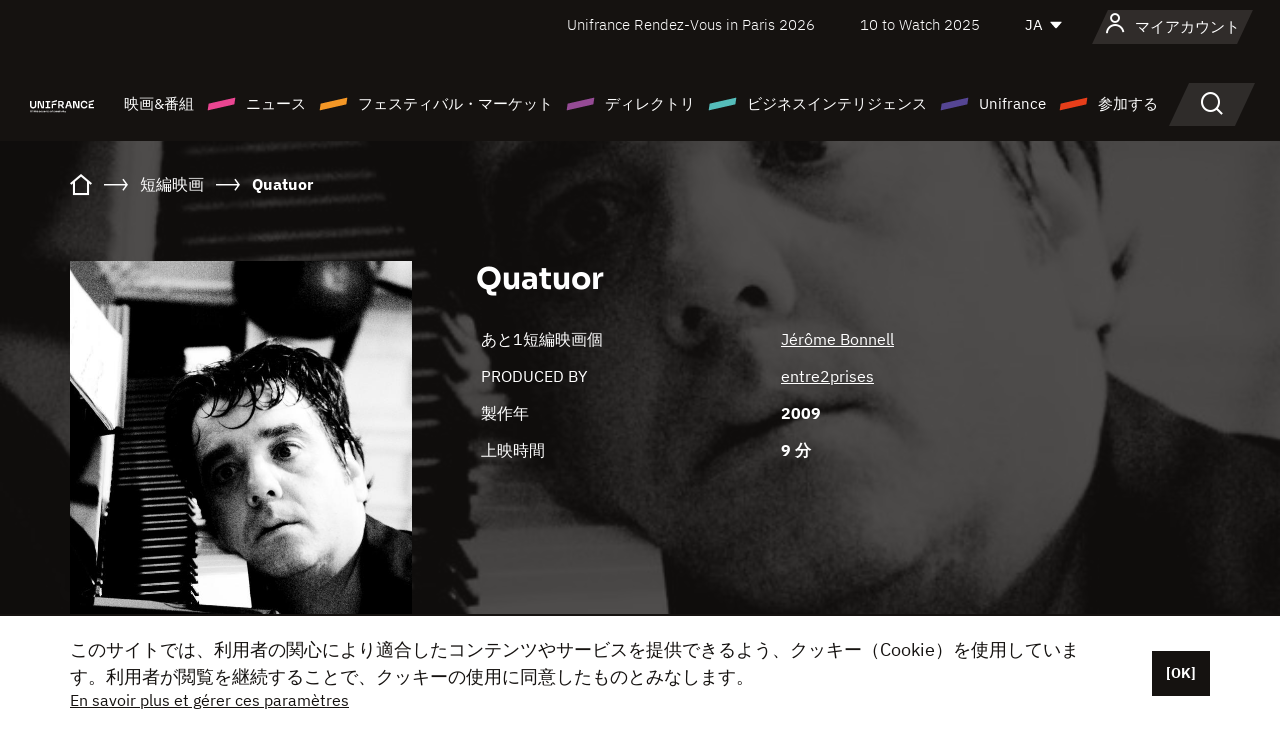

--- FILE ---
content_type: text/html; charset=utf-8
request_url: https://www.google.com/recaptcha/api2/anchor?ar=1&k=6LcJfHopAAAAAJA2ysQXhcpcbIYJi36tX6uIGLaU&co=aHR0cHM6Ly9qYXBhbi51bmlmcmFuY2Uub3JnOjQ0Mw..&hl=en&v=PoyoqOPhxBO7pBk68S4YbpHZ&size=normal&anchor-ms=20000&execute-ms=30000&cb=4i7hrmwjmxmf
body_size: 49346
content:
<!DOCTYPE HTML><html dir="ltr" lang="en"><head><meta http-equiv="Content-Type" content="text/html; charset=UTF-8">
<meta http-equiv="X-UA-Compatible" content="IE=edge">
<title>reCAPTCHA</title>
<style type="text/css">
/* cyrillic-ext */
@font-face {
  font-family: 'Roboto';
  font-style: normal;
  font-weight: 400;
  font-stretch: 100%;
  src: url(//fonts.gstatic.com/s/roboto/v48/KFO7CnqEu92Fr1ME7kSn66aGLdTylUAMa3GUBHMdazTgWw.woff2) format('woff2');
  unicode-range: U+0460-052F, U+1C80-1C8A, U+20B4, U+2DE0-2DFF, U+A640-A69F, U+FE2E-FE2F;
}
/* cyrillic */
@font-face {
  font-family: 'Roboto';
  font-style: normal;
  font-weight: 400;
  font-stretch: 100%;
  src: url(//fonts.gstatic.com/s/roboto/v48/KFO7CnqEu92Fr1ME7kSn66aGLdTylUAMa3iUBHMdazTgWw.woff2) format('woff2');
  unicode-range: U+0301, U+0400-045F, U+0490-0491, U+04B0-04B1, U+2116;
}
/* greek-ext */
@font-face {
  font-family: 'Roboto';
  font-style: normal;
  font-weight: 400;
  font-stretch: 100%;
  src: url(//fonts.gstatic.com/s/roboto/v48/KFO7CnqEu92Fr1ME7kSn66aGLdTylUAMa3CUBHMdazTgWw.woff2) format('woff2');
  unicode-range: U+1F00-1FFF;
}
/* greek */
@font-face {
  font-family: 'Roboto';
  font-style: normal;
  font-weight: 400;
  font-stretch: 100%;
  src: url(//fonts.gstatic.com/s/roboto/v48/KFO7CnqEu92Fr1ME7kSn66aGLdTylUAMa3-UBHMdazTgWw.woff2) format('woff2');
  unicode-range: U+0370-0377, U+037A-037F, U+0384-038A, U+038C, U+038E-03A1, U+03A3-03FF;
}
/* math */
@font-face {
  font-family: 'Roboto';
  font-style: normal;
  font-weight: 400;
  font-stretch: 100%;
  src: url(//fonts.gstatic.com/s/roboto/v48/KFO7CnqEu92Fr1ME7kSn66aGLdTylUAMawCUBHMdazTgWw.woff2) format('woff2');
  unicode-range: U+0302-0303, U+0305, U+0307-0308, U+0310, U+0312, U+0315, U+031A, U+0326-0327, U+032C, U+032F-0330, U+0332-0333, U+0338, U+033A, U+0346, U+034D, U+0391-03A1, U+03A3-03A9, U+03B1-03C9, U+03D1, U+03D5-03D6, U+03F0-03F1, U+03F4-03F5, U+2016-2017, U+2034-2038, U+203C, U+2040, U+2043, U+2047, U+2050, U+2057, U+205F, U+2070-2071, U+2074-208E, U+2090-209C, U+20D0-20DC, U+20E1, U+20E5-20EF, U+2100-2112, U+2114-2115, U+2117-2121, U+2123-214F, U+2190, U+2192, U+2194-21AE, U+21B0-21E5, U+21F1-21F2, U+21F4-2211, U+2213-2214, U+2216-22FF, U+2308-230B, U+2310, U+2319, U+231C-2321, U+2336-237A, U+237C, U+2395, U+239B-23B7, U+23D0, U+23DC-23E1, U+2474-2475, U+25AF, U+25B3, U+25B7, U+25BD, U+25C1, U+25CA, U+25CC, U+25FB, U+266D-266F, U+27C0-27FF, U+2900-2AFF, U+2B0E-2B11, U+2B30-2B4C, U+2BFE, U+3030, U+FF5B, U+FF5D, U+1D400-1D7FF, U+1EE00-1EEFF;
}
/* symbols */
@font-face {
  font-family: 'Roboto';
  font-style: normal;
  font-weight: 400;
  font-stretch: 100%;
  src: url(//fonts.gstatic.com/s/roboto/v48/KFO7CnqEu92Fr1ME7kSn66aGLdTylUAMaxKUBHMdazTgWw.woff2) format('woff2');
  unicode-range: U+0001-000C, U+000E-001F, U+007F-009F, U+20DD-20E0, U+20E2-20E4, U+2150-218F, U+2190, U+2192, U+2194-2199, U+21AF, U+21E6-21F0, U+21F3, U+2218-2219, U+2299, U+22C4-22C6, U+2300-243F, U+2440-244A, U+2460-24FF, U+25A0-27BF, U+2800-28FF, U+2921-2922, U+2981, U+29BF, U+29EB, U+2B00-2BFF, U+4DC0-4DFF, U+FFF9-FFFB, U+10140-1018E, U+10190-1019C, U+101A0, U+101D0-101FD, U+102E0-102FB, U+10E60-10E7E, U+1D2C0-1D2D3, U+1D2E0-1D37F, U+1F000-1F0FF, U+1F100-1F1AD, U+1F1E6-1F1FF, U+1F30D-1F30F, U+1F315, U+1F31C, U+1F31E, U+1F320-1F32C, U+1F336, U+1F378, U+1F37D, U+1F382, U+1F393-1F39F, U+1F3A7-1F3A8, U+1F3AC-1F3AF, U+1F3C2, U+1F3C4-1F3C6, U+1F3CA-1F3CE, U+1F3D4-1F3E0, U+1F3ED, U+1F3F1-1F3F3, U+1F3F5-1F3F7, U+1F408, U+1F415, U+1F41F, U+1F426, U+1F43F, U+1F441-1F442, U+1F444, U+1F446-1F449, U+1F44C-1F44E, U+1F453, U+1F46A, U+1F47D, U+1F4A3, U+1F4B0, U+1F4B3, U+1F4B9, U+1F4BB, U+1F4BF, U+1F4C8-1F4CB, U+1F4D6, U+1F4DA, U+1F4DF, U+1F4E3-1F4E6, U+1F4EA-1F4ED, U+1F4F7, U+1F4F9-1F4FB, U+1F4FD-1F4FE, U+1F503, U+1F507-1F50B, U+1F50D, U+1F512-1F513, U+1F53E-1F54A, U+1F54F-1F5FA, U+1F610, U+1F650-1F67F, U+1F687, U+1F68D, U+1F691, U+1F694, U+1F698, U+1F6AD, U+1F6B2, U+1F6B9-1F6BA, U+1F6BC, U+1F6C6-1F6CF, U+1F6D3-1F6D7, U+1F6E0-1F6EA, U+1F6F0-1F6F3, U+1F6F7-1F6FC, U+1F700-1F7FF, U+1F800-1F80B, U+1F810-1F847, U+1F850-1F859, U+1F860-1F887, U+1F890-1F8AD, U+1F8B0-1F8BB, U+1F8C0-1F8C1, U+1F900-1F90B, U+1F93B, U+1F946, U+1F984, U+1F996, U+1F9E9, U+1FA00-1FA6F, U+1FA70-1FA7C, U+1FA80-1FA89, U+1FA8F-1FAC6, U+1FACE-1FADC, U+1FADF-1FAE9, U+1FAF0-1FAF8, U+1FB00-1FBFF;
}
/* vietnamese */
@font-face {
  font-family: 'Roboto';
  font-style: normal;
  font-weight: 400;
  font-stretch: 100%;
  src: url(//fonts.gstatic.com/s/roboto/v48/KFO7CnqEu92Fr1ME7kSn66aGLdTylUAMa3OUBHMdazTgWw.woff2) format('woff2');
  unicode-range: U+0102-0103, U+0110-0111, U+0128-0129, U+0168-0169, U+01A0-01A1, U+01AF-01B0, U+0300-0301, U+0303-0304, U+0308-0309, U+0323, U+0329, U+1EA0-1EF9, U+20AB;
}
/* latin-ext */
@font-face {
  font-family: 'Roboto';
  font-style: normal;
  font-weight: 400;
  font-stretch: 100%;
  src: url(//fonts.gstatic.com/s/roboto/v48/KFO7CnqEu92Fr1ME7kSn66aGLdTylUAMa3KUBHMdazTgWw.woff2) format('woff2');
  unicode-range: U+0100-02BA, U+02BD-02C5, U+02C7-02CC, U+02CE-02D7, U+02DD-02FF, U+0304, U+0308, U+0329, U+1D00-1DBF, U+1E00-1E9F, U+1EF2-1EFF, U+2020, U+20A0-20AB, U+20AD-20C0, U+2113, U+2C60-2C7F, U+A720-A7FF;
}
/* latin */
@font-face {
  font-family: 'Roboto';
  font-style: normal;
  font-weight: 400;
  font-stretch: 100%;
  src: url(//fonts.gstatic.com/s/roboto/v48/KFO7CnqEu92Fr1ME7kSn66aGLdTylUAMa3yUBHMdazQ.woff2) format('woff2');
  unicode-range: U+0000-00FF, U+0131, U+0152-0153, U+02BB-02BC, U+02C6, U+02DA, U+02DC, U+0304, U+0308, U+0329, U+2000-206F, U+20AC, U+2122, U+2191, U+2193, U+2212, U+2215, U+FEFF, U+FFFD;
}
/* cyrillic-ext */
@font-face {
  font-family: 'Roboto';
  font-style: normal;
  font-weight: 500;
  font-stretch: 100%;
  src: url(//fonts.gstatic.com/s/roboto/v48/KFO7CnqEu92Fr1ME7kSn66aGLdTylUAMa3GUBHMdazTgWw.woff2) format('woff2');
  unicode-range: U+0460-052F, U+1C80-1C8A, U+20B4, U+2DE0-2DFF, U+A640-A69F, U+FE2E-FE2F;
}
/* cyrillic */
@font-face {
  font-family: 'Roboto';
  font-style: normal;
  font-weight: 500;
  font-stretch: 100%;
  src: url(//fonts.gstatic.com/s/roboto/v48/KFO7CnqEu92Fr1ME7kSn66aGLdTylUAMa3iUBHMdazTgWw.woff2) format('woff2');
  unicode-range: U+0301, U+0400-045F, U+0490-0491, U+04B0-04B1, U+2116;
}
/* greek-ext */
@font-face {
  font-family: 'Roboto';
  font-style: normal;
  font-weight: 500;
  font-stretch: 100%;
  src: url(//fonts.gstatic.com/s/roboto/v48/KFO7CnqEu92Fr1ME7kSn66aGLdTylUAMa3CUBHMdazTgWw.woff2) format('woff2');
  unicode-range: U+1F00-1FFF;
}
/* greek */
@font-face {
  font-family: 'Roboto';
  font-style: normal;
  font-weight: 500;
  font-stretch: 100%;
  src: url(//fonts.gstatic.com/s/roboto/v48/KFO7CnqEu92Fr1ME7kSn66aGLdTylUAMa3-UBHMdazTgWw.woff2) format('woff2');
  unicode-range: U+0370-0377, U+037A-037F, U+0384-038A, U+038C, U+038E-03A1, U+03A3-03FF;
}
/* math */
@font-face {
  font-family: 'Roboto';
  font-style: normal;
  font-weight: 500;
  font-stretch: 100%;
  src: url(//fonts.gstatic.com/s/roboto/v48/KFO7CnqEu92Fr1ME7kSn66aGLdTylUAMawCUBHMdazTgWw.woff2) format('woff2');
  unicode-range: U+0302-0303, U+0305, U+0307-0308, U+0310, U+0312, U+0315, U+031A, U+0326-0327, U+032C, U+032F-0330, U+0332-0333, U+0338, U+033A, U+0346, U+034D, U+0391-03A1, U+03A3-03A9, U+03B1-03C9, U+03D1, U+03D5-03D6, U+03F0-03F1, U+03F4-03F5, U+2016-2017, U+2034-2038, U+203C, U+2040, U+2043, U+2047, U+2050, U+2057, U+205F, U+2070-2071, U+2074-208E, U+2090-209C, U+20D0-20DC, U+20E1, U+20E5-20EF, U+2100-2112, U+2114-2115, U+2117-2121, U+2123-214F, U+2190, U+2192, U+2194-21AE, U+21B0-21E5, U+21F1-21F2, U+21F4-2211, U+2213-2214, U+2216-22FF, U+2308-230B, U+2310, U+2319, U+231C-2321, U+2336-237A, U+237C, U+2395, U+239B-23B7, U+23D0, U+23DC-23E1, U+2474-2475, U+25AF, U+25B3, U+25B7, U+25BD, U+25C1, U+25CA, U+25CC, U+25FB, U+266D-266F, U+27C0-27FF, U+2900-2AFF, U+2B0E-2B11, U+2B30-2B4C, U+2BFE, U+3030, U+FF5B, U+FF5D, U+1D400-1D7FF, U+1EE00-1EEFF;
}
/* symbols */
@font-face {
  font-family: 'Roboto';
  font-style: normal;
  font-weight: 500;
  font-stretch: 100%;
  src: url(//fonts.gstatic.com/s/roboto/v48/KFO7CnqEu92Fr1ME7kSn66aGLdTylUAMaxKUBHMdazTgWw.woff2) format('woff2');
  unicode-range: U+0001-000C, U+000E-001F, U+007F-009F, U+20DD-20E0, U+20E2-20E4, U+2150-218F, U+2190, U+2192, U+2194-2199, U+21AF, U+21E6-21F0, U+21F3, U+2218-2219, U+2299, U+22C4-22C6, U+2300-243F, U+2440-244A, U+2460-24FF, U+25A0-27BF, U+2800-28FF, U+2921-2922, U+2981, U+29BF, U+29EB, U+2B00-2BFF, U+4DC0-4DFF, U+FFF9-FFFB, U+10140-1018E, U+10190-1019C, U+101A0, U+101D0-101FD, U+102E0-102FB, U+10E60-10E7E, U+1D2C0-1D2D3, U+1D2E0-1D37F, U+1F000-1F0FF, U+1F100-1F1AD, U+1F1E6-1F1FF, U+1F30D-1F30F, U+1F315, U+1F31C, U+1F31E, U+1F320-1F32C, U+1F336, U+1F378, U+1F37D, U+1F382, U+1F393-1F39F, U+1F3A7-1F3A8, U+1F3AC-1F3AF, U+1F3C2, U+1F3C4-1F3C6, U+1F3CA-1F3CE, U+1F3D4-1F3E0, U+1F3ED, U+1F3F1-1F3F3, U+1F3F5-1F3F7, U+1F408, U+1F415, U+1F41F, U+1F426, U+1F43F, U+1F441-1F442, U+1F444, U+1F446-1F449, U+1F44C-1F44E, U+1F453, U+1F46A, U+1F47D, U+1F4A3, U+1F4B0, U+1F4B3, U+1F4B9, U+1F4BB, U+1F4BF, U+1F4C8-1F4CB, U+1F4D6, U+1F4DA, U+1F4DF, U+1F4E3-1F4E6, U+1F4EA-1F4ED, U+1F4F7, U+1F4F9-1F4FB, U+1F4FD-1F4FE, U+1F503, U+1F507-1F50B, U+1F50D, U+1F512-1F513, U+1F53E-1F54A, U+1F54F-1F5FA, U+1F610, U+1F650-1F67F, U+1F687, U+1F68D, U+1F691, U+1F694, U+1F698, U+1F6AD, U+1F6B2, U+1F6B9-1F6BA, U+1F6BC, U+1F6C6-1F6CF, U+1F6D3-1F6D7, U+1F6E0-1F6EA, U+1F6F0-1F6F3, U+1F6F7-1F6FC, U+1F700-1F7FF, U+1F800-1F80B, U+1F810-1F847, U+1F850-1F859, U+1F860-1F887, U+1F890-1F8AD, U+1F8B0-1F8BB, U+1F8C0-1F8C1, U+1F900-1F90B, U+1F93B, U+1F946, U+1F984, U+1F996, U+1F9E9, U+1FA00-1FA6F, U+1FA70-1FA7C, U+1FA80-1FA89, U+1FA8F-1FAC6, U+1FACE-1FADC, U+1FADF-1FAE9, U+1FAF0-1FAF8, U+1FB00-1FBFF;
}
/* vietnamese */
@font-face {
  font-family: 'Roboto';
  font-style: normal;
  font-weight: 500;
  font-stretch: 100%;
  src: url(//fonts.gstatic.com/s/roboto/v48/KFO7CnqEu92Fr1ME7kSn66aGLdTylUAMa3OUBHMdazTgWw.woff2) format('woff2');
  unicode-range: U+0102-0103, U+0110-0111, U+0128-0129, U+0168-0169, U+01A0-01A1, U+01AF-01B0, U+0300-0301, U+0303-0304, U+0308-0309, U+0323, U+0329, U+1EA0-1EF9, U+20AB;
}
/* latin-ext */
@font-face {
  font-family: 'Roboto';
  font-style: normal;
  font-weight: 500;
  font-stretch: 100%;
  src: url(//fonts.gstatic.com/s/roboto/v48/KFO7CnqEu92Fr1ME7kSn66aGLdTylUAMa3KUBHMdazTgWw.woff2) format('woff2');
  unicode-range: U+0100-02BA, U+02BD-02C5, U+02C7-02CC, U+02CE-02D7, U+02DD-02FF, U+0304, U+0308, U+0329, U+1D00-1DBF, U+1E00-1E9F, U+1EF2-1EFF, U+2020, U+20A0-20AB, U+20AD-20C0, U+2113, U+2C60-2C7F, U+A720-A7FF;
}
/* latin */
@font-face {
  font-family: 'Roboto';
  font-style: normal;
  font-weight: 500;
  font-stretch: 100%;
  src: url(//fonts.gstatic.com/s/roboto/v48/KFO7CnqEu92Fr1ME7kSn66aGLdTylUAMa3yUBHMdazQ.woff2) format('woff2');
  unicode-range: U+0000-00FF, U+0131, U+0152-0153, U+02BB-02BC, U+02C6, U+02DA, U+02DC, U+0304, U+0308, U+0329, U+2000-206F, U+20AC, U+2122, U+2191, U+2193, U+2212, U+2215, U+FEFF, U+FFFD;
}
/* cyrillic-ext */
@font-face {
  font-family: 'Roboto';
  font-style: normal;
  font-weight: 900;
  font-stretch: 100%;
  src: url(//fonts.gstatic.com/s/roboto/v48/KFO7CnqEu92Fr1ME7kSn66aGLdTylUAMa3GUBHMdazTgWw.woff2) format('woff2');
  unicode-range: U+0460-052F, U+1C80-1C8A, U+20B4, U+2DE0-2DFF, U+A640-A69F, U+FE2E-FE2F;
}
/* cyrillic */
@font-face {
  font-family: 'Roboto';
  font-style: normal;
  font-weight: 900;
  font-stretch: 100%;
  src: url(//fonts.gstatic.com/s/roboto/v48/KFO7CnqEu92Fr1ME7kSn66aGLdTylUAMa3iUBHMdazTgWw.woff2) format('woff2');
  unicode-range: U+0301, U+0400-045F, U+0490-0491, U+04B0-04B1, U+2116;
}
/* greek-ext */
@font-face {
  font-family: 'Roboto';
  font-style: normal;
  font-weight: 900;
  font-stretch: 100%;
  src: url(//fonts.gstatic.com/s/roboto/v48/KFO7CnqEu92Fr1ME7kSn66aGLdTylUAMa3CUBHMdazTgWw.woff2) format('woff2');
  unicode-range: U+1F00-1FFF;
}
/* greek */
@font-face {
  font-family: 'Roboto';
  font-style: normal;
  font-weight: 900;
  font-stretch: 100%;
  src: url(//fonts.gstatic.com/s/roboto/v48/KFO7CnqEu92Fr1ME7kSn66aGLdTylUAMa3-UBHMdazTgWw.woff2) format('woff2');
  unicode-range: U+0370-0377, U+037A-037F, U+0384-038A, U+038C, U+038E-03A1, U+03A3-03FF;
}
/* math */
@font-face {
  font-family: 'Roboto';
  font-style: normal;
  font-weight: 900;
  font-stretch: 100%;
  src: url(//fonts.gstatic.com/s/roboto/v48/KFO7CnqEu92Fr1ME7kSn66aGLdTylUAMawCUBHMdazTgWw.woff2) format('woff2');
  unicode-range: U+0302-0303, U+0305, U+0307-0308, U+0310, U+0312, U+0315, U+031A, U+0326-0327, U+032C, U+032F-0330, U+0332-0333, U+0338, U+033A, U+0346, U+034D, U+0391-03A1, U+03A3-03A9, U+03B1-03C9, U+03D1, U+03D5-03D6, U+03F0-03F1, U+03F4-03F5, U+2016-2017, U+2034-2038, U+203C, U+2040, U+2043, U+2047, U+2050, U+2057, U+205F, U+2070-2071, U+2074-208E, U+2090-209C, U+20D0-20DC, U+20E1, U+20E5-20EF, U+2100-2112, U+2114-2115, U+2117-2121, U+2123-214F, U+2190, U+2192, U+2194-21AE, U+21B0-21E5, U+21F1-21F2, U+21F4-2211, U+2213-2214, U+2216-22FF, U+2308-230B, U+2310, U+2319, U+231C-2321, U+2336-237A, U+237C, U+2395, U+239B-23B7, U+23D0, U+23DC-23E1, U+2474-2475, U+25AF, U+25B3, U+25B7, U+25BD, U+25C1, U+25CA, U+25CC, U+25FB, U+266D-266F, U+27C0-27FF, U+2900-2AFF, U+2B0E-2B11, U+2B30-2B4C, U+2BFE, U+3030, U+FF5B, U+FF5D, U+1D400-1D7FF, U+1EE00-1EEFF;
}
/* symbols */
@font-face {
  font-family: 'Roboto';
  font-style: normal;
  font-weight: 900;
  font-stretch: 100%;
  src: url(//fonts.gstatic.com/s/roboto/v48/KFO7CnqEu92Fr1ME7kSn66aGLdTylUAMaxKUBHMdazTgWw.woff2) format('woff2');
  unicode-range: U+0001-000C, U+000E-001F, U+007F-009F, U+20DD-20E0, U+20E2-20E4, U+2150-218F, U+2190, U+2192, U+2194-2199, U+21AF, U+21E6-21F0, U+21F3, U+2218-2219, U+2299, U+22C4-22C6, U+2300-243F, U+2440-244A, U+2460-24FF, U+25A0-27BF, U+2800-28FF, U+2921-2922, U+2981, U+29BF, U+29EB, U+2B00-2BFF, U+4DC0-4DFF, U+FFF9-FFFB, U+10140-1018E, U+10190-1019C, U+101A0, U+101D0-101FD, U+102E0-102FB, U+10E60-10E7E, U+1D2C0-1D2D3, U+1D2E0-1D37F, U+1F000-1F0FF, U+1F100-1F1AD, U+1F1E6-1F1FF, U+1F30D-1F30F, U+1F315, U+1F31C, U+1F31E, U+1F320-1F32C, U+1F336, U+1F378, U+1F37D, U+1F382, U+1F393-1F39F, U+1F3A7-1F3A8, U+1F3AC-1F3AF, U+1F3C2, U+1F3C4-1F3C6, U+1F3CA-1F3CE, U+1F3D4-1F3E0, U+1F3ED, U+1F3F1-1F3F3, U+1F3F5-1F3F7, U+1F408, U+1F415, U+1F41F, U+1F426, U+1F43F, U+1F441-1F442, U+1F444, U+1F446-1F449, U+1F44C-1F44E, U+1F453, U+1F46A, U+1F47D, U+1F4A3, U+1F4B0, U+1F4B3, U+1F4B9, U+1F4BB, U+1F4BF, U+1F4C8-1F4CB, U+1F4D6, U+1F4DA, U+1F4DF, U+1F4E3-1F4E6, U+1F4EA-1F4ED, U+1F4F7, U+1F4F9-1F4FB, U+1F4FD-1F4FE, U+1F503, U+1F507-1F50B, U+1F50D, U+1F512-1F513, U+1F53E-1F54A, U+1F54F-1F5FA, U+1F610, U+1F650-1F67F, U+1F687, U+1F68D, U+1F691, U+1F694, U+1F698, U+1F6AD, U+1F6B2, U+1F6B9-1F6BA, U+1F6BC, U+1F6C6-1F6CF, U+1F6D3-1F6D7, U+1F6E0-1F6EA, U+1F6F0-1F6F3, U+1F6F7-1F6FC, U+1F700-1F7FF, U+1F800-1F80B, U+1F810-1F847, U+1F850-1F859, U+1F860-1F887, U+1F890-1F8AD, U+1F8B0-1F8BB, U+1F8C0-1F8C1, U+1F900-1F90B, U+1F93B, U+1F946, U+1F984, U+1F996, U+1F9E9, U+1FA00-1FA6F, U+1FA70-1FA7C, U+1FA80-1FA89, U+1FA8F-1FAC6, U+1FACE-1FADC, U+1FADF-1FAE9, U+1FAF0-1FAF8, U+1FB00-1FBFF;
}
/* vietnamese */
@font-face {
  font-family: 'Roboto';
  font-style: normal;
  font-weight: 900;
  font-stretch: 100%;
  src: url(//fonts.gstatic.com/s/roboto/v48/KFO7CnqEu92Fr1ME7kSn66aGLdTylUAMa3OUBHMdazTgWw.woff2) format('woff2');
  unicode-range: U+0102-0103, U+0110-0111, U+0128-0129, U+0168-0169, U+01A0-01A1, U+01AF-01B0, U+0300-0301, U+0303-0304, U+0308-0309, U+0323, U+0329, U+1EA0-1EF9, U+20AB;
}
/* latin-ext */
@font-face {
  font-family: 'Roboto';
  font-style: normal;
  font-weight: 900;
  font-stretch: 100%;
  src: url(//fonts.gstatic.com/s/roboto/v48/KFO7CnqEu92Fr1ME7kSn66aGLdTylUAMa3KUBHMdazTgWw.woff2) format('woff2');
  unicode-range: U+0100-02BA, U+02BD-02C5, U+02C7-02CC, U+02CE-02D7, U+02DD-02FF, U+0304, U+0308, U+0329, U+1D00-1DBF, U+1E00-1E9F, U+1EF2-1EFF, U+2020, U+20A0-20AB, U+20AD-20C0, U+2113, U+2C60-2C7F, U+A720-A7FF;
}
/* latin */
@font-face {
  font-family: 'Roboto';
  font-style: normal;
  font-weight: 900;
  font-stretch: 100%;
  src: url(//fonts.gstatic.com/s/roboto/v48/KFO7CnqEu92Fr1ME7kSn66aGLdTylUAMa3yUBHMdazQ.woff2) format('woff2');
  unicode-range: U+0000-00FF, U+0131, U+0152-0153, U+02BB-02BC, U+02C6, U+02DA, U+02DC, U+0304, U+0308, U+0329, U+2000-206F, U+20AC, U+2122, U+2191, U+2193, U+2212, U+2215, U+FEFF, U+FFFD;
}

</style>
<link rel="stylesheet" type="text/css" href="https://www.gstatic.com/recaptcha/releases/PoyoqOPhxBO7pBk68S4YbpHZ/styles__ltr.css">
<script nonce="J5MaA_0py5efgnJtmoPjhg" type="text/javascript">window['__recaptcha_api'] = 'https://www.google.com/recaptcha/api2/';</script>
<script type="text/javascript" src="https://www.gstatic.com/recaptcha/releases/PoyoqOPhxBO7pBk68S4YbpHZ/recaptcha__en.js" nonce="J5MaA_0py5efgnJtmoPjhg">
      
    </script></head>
<body><div id="rc-anchor-alert" class="rc-anchor-alert"></div>
<input type="hidden" id="recaptcha-token" value="[base64]">
<script type="text/javascript" nonce="J5MaA_0py5efgnJtmoPjhg">
      recaptcha.anchor.Main.init("[\x22ainput\x22,[\x22bgdata\x22,\x22\x22,\[base64]/[base64]/[base64]/[base64]/[base64]/UltsKytdPUU6KEU8MjA0OD9SW2wrK109RT4+NnwxOTI6KChFJjY0NTEyKT09NTUyOTYmJk0rMTxjLmxlbmd0aCYmKGMuY2hhckNvZGVBdChNKzEpJjY0NTEyKT09NTYzMjA/[base64]/[base64]/[base64]/[base64]/[base64]/[base64]/[base64]\x22,\[base64]\\u003d\\u003d\x22,\x22w7PCpMKocsKoRMKhZyPDjcOodMKgwooncyZQw6DDkMOpMn01OsOLw74cwqrCscOHJMOPw4Erw5QNSFVFw759w6BsJSJew5wRwqrCgcKIwqXCscO9BEnDjkfDr8OEw4M4wp9ZwoQNw44/w55nwrvDgsOtfcKCXMO6bm4ewozDnMKTw7fCnsO7wrBZw4PCg8O3ajs2OsK6DcObE3EDwpLDlsOMAMO3dgo8w7XCq0TCvXZSGsKESzlGwqTCncKLw4DDq1p7wqcXwrjDvFjCrT/[base64]/CosKEwq3DiFzDk35ewoFvKU0iZmknwpsUwoPCo31aLsKTw4p0QcKsw7HChsOKwrrDrQxuwpw0w6M0w5tyRAPDozUeLMK8wozDiCjDiwVtKknCvcO3MMOAw5vDjU/ChGlCw7sTwr/CmjzDph3Ck8O7OsOgwpoNIFrCncOOF8KZYsKqZcOCXMO8O8Kjw63CiUlow4N0RFUrwoNBwoISPEs6CsKoPcO2w5zDocKiMlrClCZXcDbDiAjCvmjCsMKabMK1V1nDkz15ccKVwrHDrcKBw7I+bkVtwrYMZyrCv2h3wp9+w4lgwqjClHvDmMOfwr/DlUPDr1d+wpbDhsKAa8OwGGvDgcKbw6gYwo3CuWAsQ8KQEcKXwrsCw74awrkvD8KBYCcfwpDDs8Kkw6TCrl/DrMK2wrUew4gyflkawq4oOnVKQcKPwoHDlBHCusOoDMOKwqhnwqTDlSZawrvDrcK0woJIC8OWXcKjwoNHw5DDgcKRLcK8Iioqw5Anwp7Co8O1MMOlwqPCmcKuwoTCvxYIAMKIw5gSXg53wq/[base64]/[base64]/DqcOkw7MPwrXCuRlmw7AAw63CpcKyTsKxPmoQwqjDohIpek9KeFwDw4ZrdMOFw6TDtR3DvnTClE8aH8OfLsKHw5TDucKfdDvDo8K2WlDDrcOfAMO5ACoiZMKIwrfDq8KFwozClkjDh8O/K8Klw4/DnMKQY8KiNcKmw5tgAGEfw5XCh2fClcOua3PDvkrCnmErwp/DggltM8Ktwp7Cg1jCowxPw5kUworCkWPDpD7Di2vCscONFMOdwpJ/K8OiZF7DusOXwpjDkFAsIsOXwofDhWrCtl1/OMK/QinDmcKxWATCrnbDoMKODcOowoxTAwXCmx3CoBJnw6jDnEbDjsOlw7EIN2ksXwJJdQsndsK5w44JRDXDusO1w6bClcOLw4bDpj3DqcKKw67Dq8O+w7QMYHHDnGoAwpTDksOWCcOpw5/Dpz3CmkE+w4IFwqYzMMOQwqfCq8KkeARIJRjDmwUPwpXDuMKcwqUmLUHClVUIw5kuTsOLwqTDgEovw6VoBMOxwrgDwoYEcDsLwqoPNhUrCDLCrMOJw6Yrw5nCtmR/IMKKTcKaw71pDgXCpRIGw74NOcO6wqxLPE/DjMKbwr19SjQTwojCg0oVAn9WwpxeDcK/XcOsaV4EAsK9PnnDjC7DvTUxQQhlRcKRw5nCgX81w5V5JmESwo9BP2nCggPCscOeSnR+UMOiKMOtwqEQwoXCl8KgXm5Pw7/CrnlYwrgpJ8OwXRQTSAYITsKGw73Dt8OBwoLCrMOiw4Fzwop8YT/DgsKxQGfCtQhhwpFrV8KDwp7CrMKpw7fDpsOJw6Qpwr4qw7HDq8K7J8KOwonDnWpIcjLCjsO4w4Jaw4cYwr86wonCmhQ+ahhLKFJtb8OYN8OqfsKLwqHCt8KwR8OSw7JCwqNEw58dHj7Cnjc1UAPCozLCvcKhw6nCsEtlZMObw7bCk8K/ZcOnw4fCtWdew5LCvWwZw75vF8K3K2/CiUNkacOUB8KdK8Kew70VwoUjTcOOw4rCmsOrZQbDrcKCw57CtcKYw7d1wrwPb38twqLDqGAPHsKre8K6eMOLw4sicR3DhmlUEUNdwo7CtsKcw5lDdcK8GgZHJC0ab8O3QyAKFMOOWMOOLHE9a8KVw5TDv8KpwoLCqMOWNk3Dt8O4wr/CnWwOw4d0woXDjznDr3nDicOYw73CpVgyB2JIw4gKLgvDu3HCt0FbDX1AO8Kyd8KFwonChWM2bCfCm8K3wpvDtSvDuMOHw6fCrQdiw6ZAZ8OEJCFQKMOsbsOkw73CgSLCuxYBK2jChcKyR3pFeUN7w5PDoMOnHsOAw6Itw60rQV9XcMK6RsKGwqjDnMKKKMKVwp0/woLDmXXDgcOaw5bDnl40wr05w4rDqsK+BWQPE8KdDsO9esOXwrMlw7prMHrCg10GCMKOw5s/wobDiizCpArDrx3CssONwoHCj8O+ZQo9WsOlw5XDhsOUw7/CpMO0LkzCikfDnsKsJ8Kpw5oiwozCkcOGw51Vw5RIJGw3wrPCgcKOIMOnw5lMwrbDvCTCgh3ChcK7w6nDp8KHU8KkwpAMwrPCncOwwoZCwrXDhg7CvyXDkktLw7bCpmTDqx1dVcKjSMOWw59Two/DksOFZsKHImNeX8OnwrvDlsOiw5PDtsKZw5jCjsOtI8KkbjzCiRPDhMOwwrXCnMO4w5rCk8KpPMO+w5kaS2doMgDDqMO3FcO/wrJywqQPw6XDhsOMwrcawrvCmcK2VsOYw71kw6k/HsOfbwHCqV/DhHlVw4DCosK/[base64]/Dk8K4OcK2fXXCpMO1w4fDlmfDqyUlwqdtwpjCssOoA8KvDMKKfsOJwogDw7d3woxkw7U0wpnCjmXDqcK/w7fDm8Kjw6TCgsOow6lzeRvDplksw7sMCMKFw69JfcKjajJlwqMJwr5lwqfCh1nChg3ClHDDlzY/[base64]/CgARGwoprw7LCmsKSMVVPwoQ+w53CmWHDgk7DtA3DvsK/XRnCj14wOV4Yw6t9w77CkMOUeTZ2w4wlZXQPfXU3FSfCpMKCwr7DuVzDh1RPFTN2wrHDsUnCqh7CnsKfKEbDvsKLSxvCrMK8CywLIx1aLnpqFmLDnxUKwqh/wodWFsOyU8KPw5TDvhVObMOJRGvDrMKMwqbCsMOOwqbDh8Oaw7jDszvDk8KpAMKewqxBw7TCgmPDtgHDq0owwoNLTcObDXfDgMOzw45gdcKeMlnClSQBw6DDi8OEQsKuwp5eJcOnwr0AccOBw64eFMKHOsK7WRppw4jDiH/[base64]/w4vDvBRROUUkw6p5w57DnsOkC8K0wo7Co8KfD8KmLsOkwoBfw6jCuHIHw51xwrpBKMOnw7bChMOdfVPCjsO0wqd6LMOZwqvCi8KfAcOgwqlnYD3Dg1ogw7fCpBLDrsOUK8OqMy55w4LCog0xwq8lYsO+PkHDg8Ojw7MFwq/CvsKdSMOTwqwBOMK9JsO/w58zwptEw4HCgcOCwrxlw4TCjcKewrPDocKcFcOzw4QASndmS8KkVlXCi07ClDjDgcKQe3Afw78gw7oNw67CjRNCw6jCisKpwqc/[base64]/DqWnDs8KVw7XDkEwFw4HCqkbDisO4w6xYVsKUOsO8w4XCn0J0JcKrw61iDsOxwoNswox7Y2Z8wrjCqMO8wo9qY8OWw7jCvxJrfcO9w7UUI8KYwq91JcKiwoDDinbDgsOBXMO7dEbDsQU/w4rCjnnDiF8qw71dSCptd2Zxw5lLZhx2w7XCnDtTPcODH8K5DAoPDADCr8KSwptSwoPDmUwGwq3CinFwMMK/F8KlOn7CpzDDmsKzQ8Ktwo/Dj8OgO8KnTMKNFRoHw65rwrDCjiRMf8Oxwq4pwqHCpMKSFnPDvsOEwq8jBnvChypnwoPDt2jDvcOdCcOSccOjUsONBz7DmnEcFMKoSMO6worDn2JbGcOvwpI1EC/Cr8O7wq/CgMOAPBdcw4DCgE/DoAEbw4Yzw5lpwq7ChQ0Yw6sswogQw5bCrsKWwpNoNRBEFS4kI0HDpG7CsMOWw7N9w6RVVsOfwqk4GzZmw5FZwo/CgMKjw4c0DkTCvMKrUMOnMMO+w4bCu8KqAAHDiH4tIsKAPcO3wozCpiQMMAR5OMO/fsKyWsKwwoRpwo/CtcKOLTrCqMKKwoERwq8Vw7bCkmU8w7QFbV4iwoDCrUAsETkEw7nCg28XYlDDusO2VBPDn8O0wpE2w7hLfsOgbz1HQMOpHVtmwrV4wqUqw6/[base64]/[base64]/DiMObI8KTw60qwqDDvTRbcm0zJkDCjkR9AsOKwr0Gw6h4wqBZwoTCt8KBw6gpThc+GsK8wpxLKcOZWsOrHUXDowEDw4DCggfDhMKyCnzDvsOjwpnDsls9wrfDmcKeUMKiwobDtlEABwrCucOXw6rCoMOpMwNdOkkrTsO0wrDCgcKQwqHCv1jDvnbDpsKGwp/CpnM2acOqfcOVYEhZUsO4wqM6wr0VQkTDnsODSiR1KcK/w6LCshZ5w64xBHk1e2rCtn7CqMKGw47DpcOAAhXDqsKMw7LDisK4EBVfa2nChsOMc3PCrgYNwpdAw615NSrDvMOMw6J9BXFJO8Kmw4JpDcKrw4hdNHFdKTzDglUIRMOsw69HwoTCr1/CjMOdwp5BbsKCYUBbBnwFwqPDhsO/WcKQw4/[base64]/[base64]/DnsKUYMKlw7Qjwq7CmcO2wq7Csxcww7Iuw63Dv8OGGsKmw7/Cj8KmQsO9KhZZw4BkwpRhwpPDvRbCicO+BR0WwrnDh8KBWwIaw5HCrcOtwoB5woXDucOUwp/Dmyg8KE7Cqj9TwpXDosOFQinCqcO+FsKWQ8OQwqXDmBppwqrCuhIrF2DDusOpbkANawpGwqRfw5kpAcKAdsKkWzsEBSbDncKkXg0NwqEBwrJqOMKLdlI3wovDj3hRwqHCmWxBw6HCjMKHQjVwaWM3Iwk7woPDscOgwqVlwo/DlFHDisO8OsKddVjDksKAYsKmwpbCnwTCsMOVT8K+Q2DCvh7DscOyMXDDgB3DoMKvecKYBXQfaGFjBijDk8K+w7svw7Z6Oj84wqXCp8OQwpXDiMK4w6vDkQpnDcKSDznCglVlw6PCocKbE8O1wrfDuFDDosKPwrFzIsK7wrbCssOsZCgyNcKKw6/[base64]/CjcKdwr3DmCIJUcKNSSDChjvDkMKsOklfwp5bPHHCr1gow7bDlkjDu8KAQwDDtMOCw50cRMO/H8OcYVHCjTEgw5/DgQXCgcKQw6jDpsKKEWtAwphbw5EfC8KUHMKgwoDCoWRmw77DpyxNw4HDl1/ClQMiwoglO8OQUcK7woM/MyTDjT4DKMKIAmrDnsKZw6drwqtvw4QLwq/DlcKdw63CmkDDmHFJP8OvV2RiRkzDoCQIw73CniLCpsKTLD8Jwo5gG20Dw4TCosO1fRfCg2tyCsONdcOEFMKIVcKhw45IwqvDswUDBDTCgljDqCTCqnl5CsK7w59RUsOhHHdXwojDncKkZH5tIMKALcKiwo/CqCnCqwIsFyN+wpjCuEjDu3fDi1V5GShBw6jColfCscObw4oPwo5zQ1l/w746TWxyKsKRwok3w40/w69wwqzDmcK/w73DgiPDuAXDnMKGeUJ3RkHCm8OQw7/Dqk/DpSVdey3DmcOdbMOaw5dIasKow47DqMK9DsK1T8OXwqp0w41Dw7lhw7fCv1HCkWIUScOQw5J7w7InG1VCwpsbwqjDocKow6rDo10gRMKkw4DCq01dwpfDt8O3DMKMRz/ClHLDsGHCi8KjaG3DgsOzeMOzw4pkQyw/NzzDn8OLGSvDmH5lJDUDeEvCgWzDrsKpF8O9JsOReHfDumvCuDnDtXVGwqcyX8OTRcObw6zCkmI8clzChsKGDS1dw4hwwq8mw7seRyw2wpI4P0/[base64]/wrzDl1VlHkDCkjEOT8OYDsKqeRDDhcOnTsKPwpIew4bDmDDDiAd9PgBFDnrDpcO4PkHDvsKbXMKRN0ZCNMKHw498QMKRw4tww47CgxfCpcKZNHvChhrCrEPCu8KGwoQpOsOWw7zDgsO4ccKDw6fDv8OAw7ZHwp/DgsKzMgY0w4zCiVAYYFPCj8OFI8OcIgYIHcKBFMK4FnMVw5hJPQ3CkB/[base64]/DimUuYcOcM2PDi8KQw6sCw69LGx8/[base64]/DhsKPdxoiAWg6wrfDhsKjwrbCqsOZwo4Lw73DksOcw4tYY8Klw7rDp8KfwovCq1F9wprCu8KBacO5DMKaw53CpMOQRsOxfhwkRgjDjTAtw4oGwp/DmhfDhA/[base64]/[base64]/DlMKgX8KhMsOZTF9jAmjDlsKyZSDCgMKDwr7Cg8O3XRDDvwcOKcK7PkDDp8Kqw4cGFMK7w7JJNsKHGsKSw7bDn8KBwrfDqMOdw5pYcsKswq4+bwBwwobCjMO/[base64]/w7rDlMK0w6nCp8K/I8KqeT/Dr8KnABoBK8KldDrDrcO6PsOZFSxGJMOwG1M3wrLDhhMGVMO+w6U8w5jDgcKWw7nCiMKgw6fChR/CnWjCjMK3Jgg0RC99wo7CpkvDmWPCiCrCosKfw7gdwogPw5dPUE5jdgLCkHktwpUgw61+w7zDmQTDsy/Dl8KyPllyw6/DvsOaw4HCrQXDscKWV8OXw7lGwrhfbxh6I8KFw6TDuMObwrzCqcKUJ8OhNxvCtiJ5wrXDqcO8a8Kqw4xjwqlJZMO9woJ/RWHCrcOzwq5HVsKYH2HCpsOfTjk2T2I/ZmzCvDNnaW7Dj8KyMlFrT8OJecKsw57CgDHDhMKKw7BEw4DCmzfDvsK0P2XDkMOYHsKRJ0PDq17Dh2djwq5Gw757wq3DiGDDuMKFAF/DrsOhHFHDhw7DlQcCw6nDmycQwq8zw4nCuUwpw5wDUMKuPMKgwq/Dvh8mw5bCrMOERsO4wrNvw5AJwofCqAcHIE/[base64]/wrXDuTHDvyVCw7rCgRfDgsKYw7I2Y8KcwofCmU/CoGDDucKgwpEMd28Ew58lwqMVJcOlKMKKwpjCuj7DklXCgMOaF3hmKMOywo/CvMOywpbDncKDHCEERAjDqDnDjMK4Hi4zRcK/J8Knw5zDncOYEcKQw7IpY8KcwrlnDsOJw7/Dqip4w5XCrcKXTcO9w489woBnw4zCrcOPR8ONwq1Aw5DDucOdClTDl15/w57Ci8Ozbw3CuwjCjcKuRcOWIibDnMKmRcOeHCIbwrY2NcKKaXUVwqoIaRo7wo4KwrBWCMKnKcOiw7FgSHPDmVrClxk4wqHCrcKLw5hOUsKOw5LDsVjDsirCsGtTCcKNw5/[base64]/WRTDtMKGw4/Dtk/[base64]/CoSbCrzXDpsK5F8KtwrrDgibDvcOLwpDDhU9nGcKJPMKvw6nDkk7DkcKDZsKbw73CoMO/JWNzwrnCpkDDmj/DnmtlXcOVU19zJ8KSw7fCgcK7a2jCqwfDsgDDscK/w59WwpQ4ccOyw7HDqMOdw5cbwphlLcOHMUhKwoIBTXbDqMO4UsOZw5nCsDEUGl/DgSrDrcKNwoDCj8OJwrbDvRAgw4bDlxrCtMOtw5cKwpzDsglOfsOcCsKYw5/Dv8OEaxPDr3Ftw4bDpsOCwpN5wp/[base64]/Crko/[base64]/CilTDinXCjMKHwp1Kwp/ChsKKCxbDgBDCisOaBQTClQDDlMKKw7M6LMK7Q0Qxw6DCpl/DuyrDlcKwZcO3wpHDuxwwHUnCiAbCmGHCni5TYXTCocK1wopVw5DCv8KQJj3DomRWKDfCl8KawoDCtRHDuMO0QivDhcOHXyILw49cw7bDmsKTcGDCgcOpKjEtUcK9HxLDnRXCtsOtEGHChSg6FMKywobCq8K+aMOiwpvCsQpjwp10w7NLDzzCrsOBIsKlwol/[base64]/CuRHDlMK6H0ZDQcObw5bCmWVsw7DCusO4K8O6w7nCpsK4w41Vw7bDt8KJHxnClH92wpfDjMOEw4sRXwPDlsOZe8OFw4oaFcOiwr/CqcOKw4jCqMKHQMKZwr/Dh8KBdQsYVhRuPmgRw7M7UT50B3p2FMKVG8O7bk3DocOACQsew73Drx/CocKvFMOAFsOUwrDCtGYyfC9Pw517GcKbw6MNAMObw6vDkkDCqwg6w53DvF11w4BFKWdfw6DCi8OUKU7CscKrOcO4S8KfXsObw7nCsUPCicKmHcO4dxjDuyHDn8Ovw47Ch1NgC8O4w5lzK0kQZ03DoTM3U8KEwr9Twr0gPEjCqmTDolwRwocWw6bDhcOUw5/DkcOwLn94wrIeJcKSfFxMVD3CrjlJfgkOwpkrTxptQGtvPFNJBTkMw7UEOFzCrsOldsO1wrjDsVPDv8O0BsK6Y3F8w4/CgcKZXQM2woUpZcK9w43CjwHDsMKycQbCo8KXw7zCvcO5w4Bjwr/[base64]/CjSDDnAjDg8KiOy4Pe8Kiw5bDkTPCtsOHw7LDuyVuDVHDisOzwrDCncOLw4LDuyJ4wqXCisOCwrVQwqYawp82RnMBw53Ck8K9GwTDpsOMSGvCkHfCk8OyZH1Hwr1Zw4lnw6w5w7DDsSVUwoAUMMKqw6gZwrPDiid/Q8OVwp/[base64]/[base64]/Ct8KBMQXCrcKubm3DhwA0w68dYMKafsO7OsKJwqoRw5HClD59wphpwpgkwoUiwop9B8KeEUMLwqlIwokJPyjCusOBw47CrTUEw4xMdsOXw5fDh8KJAWxcw6XDt1/CoHPCscKPTwJNwqzCh0o2w5zChz1SaWzDu8O0woQ1wqnDkMO2w54vw5MRW8KIw4vCnEvCm8Ojwq/Cu8O3wqNgw4YNGSTDvRRnwpYxw7xFPCzClAYwGsOWahY6VCbDkMORwrrCol3Cq8OWw7pcGcKOOcKuwqY2w6jDmMKucMKNw6hWw69Fw5BtKCfDpjFnw40rwooaw6zDlsOqAMK/wpnDlC5+w6grasKhSVnCnU5Awr5tNU15w5XCqFtrXsKgccKLfMKwKsKIZFnCsRXDjMOcP8KJKhbDsGHDmsKoScO4w5RUG8KoXcKIw5fClsOVwrwzScOowonDrTnCnMOPwqvDucODPmwZNQTDiW7CvC4TIcKhNC/[base64]/[base64]/w6PDoXDCrMOcEsOowprDusO1w5kAw4Vcw5wfajbCo8K/IMKDEMOvZX7Dh2rDqcKQw4/Cr1cfwogCwojDjMOIwpNSwrHCkMKDXcKTf8KvYcKiVTfDtUNlwoTDmWRWcQzCmcOuHEd4PcOpAsKHw4NKY1/[base64]/CrcKNw6zDhXLCl8ONwpQPwp3DvsKNw5nCr2R/wqrDjcOaRsOLR8O/PsO5HcO8w7dIwpnCg8OKw7fCosObw4bDp8OAQcKcw6B5w7xxHsK0w4shwp3DsBkNY3IPwrp/wod2Ki0sWMO6wrTCpsKPw5HCiQzDrwI4KsO7PcOyCsOtw5XCpMO1Sh3DpUoPMAjDvMO2EsOJL3xZacO/B3XDlsOyC8KywpLDtMO2OcKkw4rDoSDDqiLCsQHChMOww4jDisKYDGsOLVlRMT7CscOsw57CrMKgwojDtMOxQMKbGxVjGH4swrp6XMKBMkDCssK5wqR2w6PCil5CwoTCl8KXwr/[base64]/DicKew5VjKcOkw4h9w6ULaRZVK8OuLk7CiQLCmMO7XsOCDnDDpMOpw7ZiwoM1wrPDnMOowobDil0vw4wqwqsCcsKNWsKbZnBbeMKLw4fChX0vQHzDu8K1djZiFcOAVBtpwqpWSFzDsMK1K8O/cSTDoVDCkQ4FP8OwwqIDBhctE2TDkMOfDFnCocOewpl1B8Kpw5HCrMO1EcKXPcKrwpHDp8K5wozDpgZJw4bCl8KSTMK6WcKxXcKeIWLCp2TDr8OVMsO2HzpfwqhKwprCmmXDkUAQAMKMNmHCrHMYwrltFRvCu2PCigjCqjrCqMKfw7/DicOvw5PCvBjDllvDssOhwpFLBMKGw5UTw6nClVMWwqdIKGvDnHjDpMOUwr4RFTvCpQHDlcOHVE7DuwsWdnx/[base64]/CvcK2YTBqecKPQVdRwrzCvMKNwpLCgcOmJcOoEB14Fgo3X05wc8OOZMK5wonDgcKIwosuw7rCuMO+w4dRO8OVYMOrfsOUw7AOw4LCicO6wpDDhcOOwpsFFWPCoQ/Cm8OhE1fCisK+w5nDow7DoGzCt8OgwoZ1CcO/S8K7w7vCvijDpU1fw5zDq8KrbMKuw7jDlMKPwqclQcOqwonDnMOqc8O1wr1Ya8OTeyfClcO5w5bCpRVBwqfDpsKdO17Dk0XCoMKfw4k7wpkEdMKswo1wXMOcJDfCjsKqRwzDtDnCmBhFfcKZWxbDkg/[base64]/DhcKowoQNBzRzbcKzwpvCgsK/[base64]/fwfCmMOqwojCt8KMwrsOcSgiw7tgwo7DgMOaw5FhwoM8wonDhmwjw6wow71vw4syw6BMw7/CisKSBHLCmV14wrRXVSY6wpnCrMOEB8K8IWfCq8KWZMKsw6DDv8KTdsOrw6/[base64]/ChMKFw54kSTdnEChewp1Iw5rCnMOpfMKSAy/DiMKIwr3DjsO+f8OwU8KfR8KqfsKMTjPDkj7DvSXCjVvCsMOjFSvClUnDs8KkwpI1w5bChlB4wpHDq8KERcKVbAJ6CVsBw75JdcObwqnDrHN+FcKpwp1ww6suQi/CkwJfKD8jQGjDtlFiOWPCnzbCgFJ4wpzDg3Ihw5bCrsKcCXhPw6PClMK2w4ZXw4Rjw6JwZsO4wqbCs3XDr3HCmVJyw4HDkGbDhMKDwp0LwqYqX8OmwrHCicO2wpxtw4lZw4PDkA3CvxxNQz/CmsOLw5/[base64]/Cl8OaBQsiwpQkUwxVw74baV/ChBPDtBByF8KNW8OWw4vDoUDCqsOLw73DqAXDjXHCtgXDpMKJwpI1w5IlAEYJH8KVwpDCuQrCocOOwoPCmDheF3ZcShrDv05Vw4HCrCU9wptMOAfCgMKIw5vChsOmX1PDuz3Dh8KvAMOSEGQxwpTDp8ORwp3DrnR0K8OMBMOmw4HCsmrCrBbDkU/CoGHCjj1cU8KwHUpoZ1Iwwo5KIsO5w4EcZsKtRRQ+S0zDgT/CisKlDwDCsQoZHMK1LmfCtcOINCzDhcOhTMOLJjh9w7HDisOPUwnClsOMK13Dp00awrdrwqwwwoM+wo9wwqIbSS/DjVnDlcKXJCAWMDzCi8K3wrcTA17CscOtdQLCt2nDkMKQKcKdC8KBLsO8w4RFwo3DvGDCiTLDtiEvw63CiMKpUx4zw45wZ8OuFMOMw7lBFMOmI11hXWgHwqcLFhnCp3vCuMOkXlLDpsOZwrDDrMKbbRMrwrnCjsO2w7/[base64]/w67Dg8KDLcOfMErCkR1lwqzDhD7DqMKAw6IMEsKjw4jChgMVI0HDsxxAFFLDrUZqwp3CscO4w7ZDYD4MDcO+w5DCmsOBNcOswp1cwqcUPMKuwoYTE8OpNghmCX5Fw5DCqsO/wqfDrcKhFzlywpkLUMOKMgrChjDCvcONw5RXKVw4w4g9w44qSsK6DcOHwqsWYH84RhvCq8KJcsOOXcOxJsOyw59jwro1wr/[base64]/FAl/wrjDv1sSIX/DmGbCn8OFVhktw6ZnPQgmVMKnQcO/[base64]/U0/CtcOUY8KEaCd0w7zCpH5Gw7pmdFjCmx5cw5V9wpNZw7QNUBTCgCjCscOtwrzDp8Kfw7DDsBvCoMOnwpMew7NvwpYDQ8KQX8KeS8K0finCisOsw47CkjHCnMKrw5k2wpXCmC3DoMKMw7vCrsO7w5vCssK5TcOUe8KCXEAKw4E/w4pLVmHCj03Dmz3CocOvw4RYecOzVXs5wo4BGMKXHxcmw6vChMKCwrjCmcKTw58+WMOnwqPDhxnDj8OVA8KwMjDCn8OvcCbCmsKRw4ZDwo/CusOWwoBLEhvCjMKgZCYpw5LCtQZew6DDkx4GQlcKwpZLwoxlN8KmBX/DmlfDkcKmw4rCqiNzwqfDtMKrw53CnsOFUsOPQWDCu8KlwoPCu8Oow5pKwqXCrS8HeWF3w4TDv8KSGAM2OMK7w6JbWmzCgsOUKG7ChENHwr8ewpVIwoBBGiMpw77DpcKyb2DDpU1gw7zCpwtWCcKLw5XChsK2w6FQw4VwYcOtA13ChhfCl2c4FsKEwo0Dw7/DvDF+w4pBVMKNw5rCmsKLLgLDiG5UwrnDrUMqwpZObB3DijzCm8Kqw7/CkmXCnB7DjQtmXsOgwprCiMK7w7LChwcMw77DpMOqXgzCucOBw6bCjsO0VhYLwq/DkC4COEstw7fDh8O2wqbClllUBirDjl/DqcKrA8KfNX18wqnDj8KKC8Kcwrs8w7Inw53DkELClk8iJhzDvMOYZMKuw7Qzw5bCr1zChlcJw6DCiVLCg8OWCHIxQQxqLGjDhnxwwp7DkXLDq8OGw5/DqRvDuMO6YcKEwq7CrcOSfsOwLj3DqQgBYcOjZGLDr8O0Y8KqF8Kew63CqcK7wqsUwrTCjErCtDJaP1sacFjDrVvDrcOOBsOgwrrDl8OkwrvCi8OOwr5GVnQ5FzYLblgtYsOywo/CqhPDpXE6wqVHw4LDgMKVw5gGwqDCqMKtWlNHwoIxR8K3chrDtsOdHMK9SzNsw47ChgrCqsKoFUM+HsOQwq7CkxURw4HCpMO8w4AJw73CmAVHO8KYZMOnMFXDpMKta0pwwqUyY8OuJm/DoyZ8w6YOw7cHwqVlGSDCmhXDkGrDpx/[base64]/[base64]/[base64]/CqsKIWFzCp8KvEGPCssK8TcKUwqtmQBfCgsOjwqbDvMOGRMKfw60Fw5xbOgc2E2hUw4DCh8KRQxhtQcO0w7bCssO2wqF5wqHDs1twN8K5woREdjHCmsKIw5HDgV3DqR/[base64]/[base64]/CripScGvCrVfDnlk7w6HClU3ClMKEw4vDgSIIc8KCbkEvaMOmUcOswoHDnMO+w5Vzw6jCtMOrC0XDphUewpnCk0xmc8KawoNZwrjCnXDCmnx5eiUfw57DhcOawp1OwpU4w7HDqMK2GGzDgsK+wqUmwp81T8OGNwzCrMOywrLClsORw6TDg1QRwr/DpBE9wrI5XxvDpcOBIStOdgEiN8OoR8O9EkBgOcKWw5jCpnBqwo8oQxTDh08Bw4LDsFrChsKACwMmw4fCiSEPwr3Chi4YQUPDh0nCiTzCncKIwr/DocOoLGfDil7Cl8OkD2kQworCrF4BwoYgTMOlKcOQfT5Cwq17Z8KzKGI3wrcEwqPCnsKbGsOdbB/CsAvCk0nCtEHDt8O3w4HDu8Oxwq5kKsO5ISdTf1kCLxvCtmPCuTTCm3bDi3xALsK9B8KTwoTDnAXCp17Di8KYSDDDk8KqLcOpwr/DqMKcDcOePcKow7MbHGEPw5jDj3XClMKbw7nCtxHCnH/[base64]/[base64]/Dgkh+MAU6wqBvAzNrwrc7fcOjYMKCw7TDrFPDtsODwqfDncOQw6FwLzbDs0BEwqccYMOTwoXCvy9yBX7Dm8OiPMOzGxEsw4DCu3DCoE1jwrp5w6fCl8O/ZiozCVFUKMOzAMK8esKxwpjChcOfwrYiwrcdfXbCgcOKBnMBwrDDhsKTTCYFSMK7KFzDvXEEwpcnNsO5w5wPwrllGVVwETo3w64vB8OLw6/DpQMUeDTCvMO5S1jCmsOBw5JoFRNsEH7ClnPCtMKxw6bDlcKXMsO9wp8Ow67CnsOIBsODfcKxCEtMwqhIFsOkwqBpwp/[base64]/[base64]/CjVbCtcKQdsOdwrttwq7CrHfCqB9pGiPDg8K0w7B2YnnCqF3Dr8KvQ23DlHtLJw7DkH3Ch8Opw7dkRDtoV8O/[base64]/aB7CoQMVw5t9wrHDrsKnMEN7w4PDqMKKE1TCh8KhwrnCsEHDm8KrwqBVBMKcw7EadTrDsMOKwrvCi2fDiCfDqcOlXSbDh8OcAHPCucOiwpZmwpvCuwNgwpLCjwbDsGDDkcO+w4bDqV1/w67DqcKhw7TDhC3CvsO2wr/[base64]/TFZHBMOcHAvCtsOdc8Obf8KpKEzDmBfCncK/R34tSCxdw7cnYgNSw7XChAHCvWLDugnDmFh2HMKfQHA1w44vw5PDncKBwpXDmcKXRWFmwq/[base64]/[base64]/DjsOIEsOePFnCp3oHT1sQZ8OaeMKKwqIEVMOxwpvChxJPwprCp8Ozw5LDt8KswpnCv8KqQsKCUcOSw4ZpY8KAwphLEcKiworCqMK2OsKaw5M4LcOpwo5Hw4rDl8KFD8OjW1/[base64]/w7AwwrFIwq3DpcKtwr3DhcKswr0Ww5/DgwzCt2h7w5/DgsKjw7TCmsOHwoLDlsKrCm3CjcKVek0ICsKtL8K+BTrCqsKRw64fw5/CpsOAwrTDqQ1RZMKmMcKZwrDCgMKNMh3CvjJSw43DmcKgwozDq8OQwoxnw7M5wrjDuMOiw6jDjMKJIsKMQXrDu8KZE8KqdEDDmcKwPHXCuMOjRVPCsMKpTMOmU8KLwrBZw60JwqVUw6rCvhXCqcKWT8KQwqPCpyzCnSljAjHCnwcYSnDDpmbCj3LDvC/DusKmw7Bjw77ChsOBwpoOw7okUF4gwpMhMsOLN8OzZsKiw5cKw5Y8w7rDkz/Dp8KzaMKKwqDCu8OBw490REjCkwTCpsOWwpLDrj8TQiddwpFcJcK/[base64]/Ci8OVw7TDpsOVwpnCtEclaMK0w7R9w53Dt8KNIVYgwqTDiEoDfsK2w7jCm8OjJcOkwqUCKMOXL8Kmam54w7MIH8OCw7fDsArCr8OzQydSMxczw4rCsAp8wr3DtwR2XcKhwq17e8OIw4XDlFHDuMOewrTDlmtpMSPCt8K9MGzDplRGKxvDkcO/wpDDgcOEw7DCvmzCnsOHIDXCr8OMwqcQw6DCpXhHw61aLMK6cMKhw67Dv8Kidh1Jw57DsTM/bBZtZcKXw6RMasObwq3CtFfDgA9RTsOPHUTCvMO2wo/DiMKuwqTDp3VlP1snYX4kK8Kkw5EEZ3bDj8K2O8KrWWTCgxrCtxvCmcOew73DuSHCqsKCw6bCt8OFLMOWMMK1ABLDtWA1MMK+w57DoMOxwpfDoMKEwqJqw6cgwoPClMKBAsOJwonClRPCtMKjQXjDtcOBwpEDEBHCpMKpDMO0HsKZw6TCqcKuYxvDvE/CuMKdwogiwpdnwolHfloFKRp1wrnCvx/DrCdBQC8Qw5EufVB+NMOLAlBJw4U7FhMmwqkgdsKcLcKbcCfDq2LDlcKUw4DDpGTCvMOxHzwwWUXCocKjw7zDjsK6WMOFD8Opw6rCp2nDj8K2O2vCg8KMAcOxwqTDv8KXbB/CmSfDn3LDusOAccOpdMKVecOAwosNM8OBwqLCn8OXUTLDlgQ7wq/Cjn8fwo98w7XDgsKEw7ABGcOywrnDsVzDqEbDtMKqMElfasO0w7TDmcKzO1Jpw7XCo8KSwrNmHMOiw4/[base64]/DjMKdN8OgwpHDl0pJw5XCicOrw4/CgcKTw7vCrgJiPcKkf08qw7zCpsOmw7jDrMOVw5vDtcKIwoYrw59LU8O2w5jCrhgHelEiw6siVcOFwrvCiMKWwqlUwqHDrMOdd8ONwojCtsOtSnjDnsKNwrY/w5QTw4NaeC8VwqdyY1wrIcKadHLDtAd7O2Mtw7DDi8OGN8ODfcOXwrNdw6Y7w7TCucK9w67Dq8KKOR/DknXDsjIRRBPCp8OFwpg6ShZfw5DCgHpEwqjClsKkMcOWwrE3wqx2wrIPwpZUwp7Dr0bCvFTDrDDDmQDCrTNUOMOPK8KObAHDjAjDjyAEGMKUw6/[base64]/[base64]/[base64]/[base64]/McK9NSB2HsOcRMKwYw3DlFl5ZsKbwq/DqsO5w77Cpl4jw6Elw48+w51Hwp3CmDnDnhBWw77DrD7CrMOGVwMmw6F8w6gawpgPEcKMwp80W8Kfw7XCjsKhDsOw\x22],null,[\x22conf\x22,null,\x226LcJfHopAAAAAJA2ysQXhcpcbIYJi36tX6uIGLaU\x22,0,null,null,null,1,[21,125,63,73,95,87,41,43,42,83,102,105,109,121],[1017145,739],0,null,null,null,null,0,null,0,1,700,1,null,0,\[base64]/76lBhn6iwkZoQoZnOKMAhmv8xEZ\x22,0,0,null,null,1,null,0,0,null,null,null,0],\x22https://japan.unifrance.org:443\x22,null,[1,1,1],null,null,null,0,3600,[\x22https://www.google.com/intl/en/policies/privacy/\x22,\x22https://www.google.com/intl/en/policies/terms/\x22],\x225agK8vO/fVwV3neOW+O+7lFsG9ReqJhVm8xGqd96Yo0\\u003d\x22,0,0,null,1,1769398265352,0,0,[242,142,94],null,[177,84,47,197],\x22RC-c15OH8tmnDs7dQ\x22,null,null,null,null,null,\x220dAFcWeA56SJuVR3P3xz8F-BOHJEzHTaqaQEQEE6c0kkDQtEKmVR7HzC40aHni7k5f7uZqMQ8ht5-1GMXLA74krLjaiK6eHpxRNw\x22,1769481065614]");
    </script></body></html>

--- FILE ---
content_type: text/html; charset=utf-8
request_url: https://www.google.com/recaptcha/api2/anchor?ar=1&k=6LcJfHopAAAAAJA2ysQXhcpcbIYJi36tX6uIGLaU&co=aHR0cHM6Ly9qYXBhbi51bmlmcmFuY2Uub3JnOjQ0Mw..&hl=en&v=PoyoqOPhxBO7pBk68S4YbpHZ&size=normal&anchor-ms=20000&execute-ms=30000&cb=thwqepwqg5zr
body_size: 49314
content:
<!DOCTYPE HTML><html dir="ltr" lang="en"><head><meta http-equiv="Content-Type" content="text/html; charset=UTF-8">
<meta http-equiv="X-UA-Compatible" content="IE=edge">
<title>reCAPTCHA</title>
<style type="text/css">
/* cyrillic-ext */
@font-face {
  font-family: 'Roboto';
  font-style: normal;
  font-weight: 400;
  font-stretch: 100%;
  src: url(//fonts.gstatic.com/s/roboto/v48/KFO7CnqEu92Fr1ME7kSn66aGLdTylUAMa3GUBHMdazTgWw.woff2) format('woff2');
  unicode-range: U+0460-052F, U+1C80-1C8A, U+20B4, U+2DE0-2DFF, U+A640-A69F, U+FE2E-FE2F;
}
/* cyrillic */
@font-face {
  font-family: 'Roboto';
  font-style: normal;
  font-weight: 400;
  font-stretch: 100%;
  src: url(//fonts.gstatic.com/s/roboto/v48/KFO7CnqEu92Fr1ME7kSn66aGLdTylUAMa3iUBHMdazTgWw.woff2) format('woff2');
  unicode-range: U+0301, U+0400-045F, U+0490-0491, U+04B0-04B1, U+2116;
}
/* greek-ext */
@font-face {
  font-family: 'Roboto';
  font-style: normal;
  font-weight: 400;
  font-stretch: 100%;
  src: url(//fonts.gstatic.com/s/roboto/v48/KFO7CnqEu92Fr1ME7kSn66aGLdTylUAMa3CUBHMdazTgWw.woff2) format('woff2');
  unicode-range: U+1F00-1FFF;
}
/* greek */
@font-face {
  font-family: 'Roboto';
  font-style: normal;
  font-weight: 400;
  font-stretch: 100%;
  src: url(//fonts.gstatic.com/s/roboto/v48/KFO7CnqEu92Fr1ME7kSn66aGLdTylUAMa3-UBHMdazTgWw.woff2) format('woff2');
  unicode-range: U+0370-0377, U+037A-037F, U+0384-038A, U+038C, U+038E-03A1, U+03A3-03FF;
}
/* math */
@font-face {
  font-family: 'Roboto';
  font-style: normal;
  font-weight: 400;
  font-stretch: 100%;
  src: url(//fonts.gstatic.com/s/roboto/v48/KFO7CnqEu92Fr1ME7kSn66aGLdTylUAMawCUBHMdazTgWw.woff2) format('woff2');
  unicode-range: U+0302-0303, U+0305, U+0307-0308, U+0310, U+0312, U+0315, U+031A, U+0326-0327, U+032C, U+032F-0330, U+0332-0333, U+0338, U+033A, U+0346, U+034D, U+0391-03A1, U+03A3-03A9, U+03B1-03C9, U+03D1, U+03D5-03D6, U+03F0-03F1, U+03F4-03F5, U+2016-2017, U+2034-2038, U+203C, U+2040, U+2043, U+2047, U+2050, U+2057, U+205F, U+2070-2071, U+2074-208E, U+2090-209C, U+20D0-20DC, U+20E1, U+20E5-20EF, U+2100-2112, U+2114-2115, U+2117-2121, U+2123-214F, U+2190, U+2192, U+2194-21AE, U+21B0-21E5, U+21F1-21F2, U+21F4-2211, U+2213-2214, U+2216-22FF, U+2308-230B, U+2310, U+2319, U+231C-2321, U+2336-237A, U+237C, U+2395, U+239B-23B7, U+23D0, U+23DC-23E1, U+2474-2475, U+25AF, U+25B3, U+25B7, U+25BD, U+25C1, U+25CA, U+25CC, U+25FB, U+266D-266F, U+27C0-27FF, U+2900-2AFF, U+2B0E-2B11, U+2B30-2B4C, U+2BFE, U+3030, U+FF5B, U+FF5D, U+1D400-1D7FF, U+1EE00-1EEFF;
}
/* symbols */
@font-face {
  font-family: 'Roboto';
  font-style: normal;
  font-weight: 400;
  font-stretch: 100%;
  src: url(//fonts.gstatic.com/s/roboto/v48/KFO7CnqEu92Fr1ME7kSn66aGLdTylUAMaxKUBHMdazTgWw.woff2) format('woff2');
  unicode-range: U+0001-000C, U+000E-001F, U+007F-009F, U+20DD-20E0, U+20E2-20E4, U+2150-218F, U+2190, U+2192, U+2194-2199, U+21AF, U+21E6-21F0, U+21F3, U+2218-2219, U+2299, U+22C4-22C6, U+2300-243F, U+2440-244A, U+2460-24FF, U+25A0-27BF, U+2800-28FF, U+2921-2922, U+2981, U+29BF, U+29EB, U+2B00-2BFF, U+4DC0-4DFF, U+FFF9-FFFB, U+10140-1018E, U+10190-1019C, U+101A0, U+101D0-101FD, U+102E0-102FB, U+10E60-10E7E, U+1D2C0-1D2D3, U+1D2E0-1D37F, U+1F000-1F0FF, U+1F100-1F1AD, U+1F1E6-1F1FF, U+1F30D-1F30F, U+1F315, U+1F31C, U+1F31E, U+1F320-1F32C, U+1F336, U+1F378, U+1F37D, U+1F382, U+1F393-1F39F, U+1F3A7-1F3A8, U+1F3AC-1F3AF, U+1F3C2, U+1F3C4-1F3C6, U+1F3CA-1F3CE, U+1F3D4-1F3E0, U+1F3ED, U+1F3F1-1F3F3, U+1F3F5-1F3F7, U+1F408, U+1F415, U+1F41F, U+1F426, U+1F43F, U+1F441-1F442, U+1F444, U+1F446-1F449, U+1F44C-1F44E, U+1F453, U+1F46A, U+1F47D, U+1F4A3, U+1F4B0, U+1F4B3, U+1F4B9, U+1F4BB, U+1F4BF, U+1F4C8-1F4CB, U+1F4D6, U+1F4DA, U+1F4DF, U+1F4E3-1F4E6, U+1F4EA-1F4ED, U+1F4F7, U+1F4F9-1F4FB, U+1F4FD-1F4FE, U+1F503, U+1F507-1F50B, U+1F50D, U+1F512-1F513, U+1F53E-1F54A, U+1F54F-1F5FA, U+1F610, U+1F650-1F67F, U+1F687, U+1F68D, U+1F691, U+1F694, U+1F698, U+1F6AD, U+1F6B2, U+1F6B9-1F6BA, U+1F6BC, U+1F6C6-1F6CF, U+1F6D3-1F6D7, U+1F6E0-1F6EA, U+1F6F0-1F6F3, U+1F6F7-1F6FC, U+1F700-1F7FF, U+1F800-1F80B, U+1F810-1F847, U+1F850-1F859, U+1F860-1F887, U+1F890-1F8AD, U+1F8B0-1F8BB, U+1F8C0-1F8C1, U+1F900-1F90B, U+1F93B, U+1F946, U+1F984, U+1F996, U+1F9E9, U+1FA00-1FA6F, U+1FA70-1FA7C, U+1FA80-1FA89, U+1FA8F-1FAC6, U+1FACE-1FADC, U+1FADF-1FAE9, U+1FAF0-1FAF8, U+1FB00-1FBFF;
}
/* vietnamese */
@font-face {
  font-family: 'Roboto';
  font-style: normal;
  font-weight: 400;
  font-stretch: 100%;
  src: url(//fonts.gstatic.com/s/roboto/v48/KFO7CnqEu92Fr1ME7kSn66aGLdTylUAMa3OUBHMdazTgWw.woff2) format('woff2');
  unicode-range: U+0102-0103, U+0110-0111, U+0128-0129, U+0168-0169, U+01A0-01A1, U+01AF-01B0, U+0300-0301, U+0303-0304, U+0308-0309, U+0323, U+0329, U+1EA0-1EF9, U+20AB;
}
/* latin-ext */
@font-face {
  font-family: 'Roboto';
  font-style: normal;
  font-weight: 400;
  font-stretch: 100%;
  src: url(//fonts.gstatic.com/s/roboto/v48/KFO7CnqEu92Fr1ME7kSn66aGLdTylUAMa3KUBHMdazTgWw.woff2) format('woff2');
  unicode-range: U+0100-02BA, U+02BD-02C5, U+02C7-02CC, U+02CE-02D7, U+02DD-02FF, U+0304, U+0308, U+0329, U+1D00-1DBF, U+1E00-1E9F, U+1EF2-1EFF, U+2020, U+20A0-20AB, U+20AD-20C0, U+2113, U+2C60-2C7F, U+A720-A7FF;
}
/* latin */
@font-face {
  font-family: 'Roboto';
  font-style: normal;
  font-weight: 400;
  font-stretch: 100%;
  src: url(//fonts.gstatic.com/s/roboto/v48/KFO7CnqEu92Fr1ME7kSn66aGLdTylUAMa3yUBHMdazQ.woff2) format('woff2');
  unicode-range: U+0000-00FF, U+0131, U+0152-0153, U+02BB-02BC, U+02C6, U+02DA, U+02DC, U+0304, U+0308, U+0329, U+2000-206F, U+20AC, U+2122, U+2191, U+2193, U+2212, U+2215, U+FEFF, U+FFFD;
}
/* cyrillic-ext */
@font-face {
  font-family: 'Roboto';
  font-style: normal;
  font-weight: 500;
  font-stretch: 100%;
  src: url(//fonts.gstatic.com/s/roboto/v48/KFO7CnqEu92Fr1ME7kSn66aGLdTylUAMa3GUBHMdazTgWw.woff2) format('woff2');
  unicode-range: U+0460-052F, U+1C80-1C8A, U+20B4, U+2DE0-2DFF, U+A640-A69F, U+FE2E-FE2F;
}
/* cyrillic */
@font-face {
  font-family: 'Roboto';
  font-style: normal;
  font-weight: 500;
  font-stretch: 100%;
  src: url(//fonts.gstatic.com/s/roboto/v48/KFO7CnqEu92Fr1ME7kSn66aGLdTylUAMa3iUBHMdazTgWw.woff2) format('woff2');
  unicode-range: U+0301, U+0400-045F, U+0490-0491, U+04B0-04B1, U+2116;
}
/* greek-ext */
@font-face {
  font-family: 'Roboto';
  font-style: normal;
  font-weight: 500;
  font-stretch: 100%;
  src: url(//fonts.gstatic.com/s/roboto/v48/KFO7CnqEu92Fr1ME7kSn66aGLdTylUAMa3CUBHMdazTgWw.woff2) format('woff2');
  unicode-range: U+1F00-1FFF;
}
/* greek */
@font-face {
  font-family: 'Roboto';
  font-style: normal;
  font-weight: 500;
  font-stretch: 100%;
  src: url(//fonts.gstatic.com/s/roboto/v48/KFO7CnqEu92Fr1ME7kSn66aGLdTylUAMa3-UBHMdazTgWw.woff2) format('woff2');
  unicode-range: U+0370-0377, U+037A-037F, U+0384-038A, U+038C, U+038E-03A1, U+03A3-03FF;
}
/* math */
@font-face {
  font-family: 'Roboto';
  font-style: normal;
  font-weight: 500;
  font-stretch: 100%;
  src: url(//fonts.gstatic.com/s/roboto/v48/KFO7CnqEu92Fr1ME7kSn66aGLdTylUAMawCUBHMdazTgWw.woff2) format('woff2');
  unicode-range: U+0302-0303, U+0305, U+0307-0308, U+0310, U+0312, U+0315, U+031A, U+0326-0327, U+032C, U+032F-0330, U+0332-0333, U+0338, U+033A, U+0346, U+034D, U+0391-03A1, U+03A3-03A9, U+03B1-03C9, U+03D1, U+03D5-03D6, U+03F0-03F1, U+03F4-03F5, U+2016-2017, U+2034-2038, U+203C, U+2040, U+2043, U+2047, U+2050, U+2057, U+205F, U+2070-2071, U+2074-208E, U+2090-209C, U+20D0-20DC, U+20E1, U+20E5-20EF, U+2100-2112, U+2114-2115, U+2117-2121, U+2123-214F, U+2190, U+2192, U+2194-21AE, U+21B0-21E5, U+21F1-21F2, U+21F4-2211, U+2213-2214, U+2216-22FF, U+2308-230B, U+2310, U+2319, U+231C-2321, U+2336-237A, U+237C, U+2395, U+239B-23B7, U+23D0, U+23DC-23E1, U+2474-2475, U+25AF, U+25B3, U+25B7, U+25BD, U+25C1, U+25CA, U+25CC, U+25FB, U+266D-266F, U+27C0-27FF, U+2900-2AFF, U+2B0E-2B11, U+2B30-2B4C, U+2BFE, U+3030, U+FF5B, U+FF5D, U+1D400-1D7FF, U+1EE00-1EEFF;
}
/* symbols */
@font-face {
  font-family: 'Roboto';
  font-style: normal;
  font-weight: 500;
  font-stretch: 100%;
  src: url(//fonts.gstatic.com/s/roboto/v48/KFO7CnqEu92Fr1ME7kSn66aGLdTylUAMaxKUBHMdazTgWw.woff2) format('woff2');
  unicode-range: U+0001-000C, U+000E-001F, U+007F-009F, U+20DD-20E0, U+20E2-20E4, U+2150-218F, U+2190, U+2192, U+2194-2199, U+21AF, U+21E6-21F0, U+21F3, U+2218-2219, U+2299, U+22C4-22C6, U+2300-243F, U+2440-244A, U+2460-24FF, U+25A0-27BF, U+2800-28FF, U+2921-2922, U+2981, U+29BF, U+29EB, U+2B00-2BFF, U+4DC0-4DFF, U+FFF9-FFFB, U+10140-1018E, U+10190-1019C, U+101A0, U+101D0-101FD, U+102E0-102FB, U+10E60-10E7E, U+1D2C0-1D2D3, U+1D2E0-1D37F, U+1F000-1F0FF, U+1F100-1F1AD, U+1F1E6-1F1FF, U+1F30D-1F30F, U+1F315, U+1F31C, U+1F31E, U+1F320-1F32C, U+1F336, U+1F378, U+1F37D, U+1F382, U+1F393-1F39F, U+1F3A7-1F3A8, U+1F3AC-1F3AF, U+1F3C2, U+1F3C4-1F3C6, U+1F3CA-1F3CE, U+1F3D4-1F3E0, U+1F3ED, U+1F3F1-1F3F3, U+1F3F5-1F3F7, U+1F408, U+1F415, U+1F41F, U+1F426, U+1F43F, U+1F441-1F442, U+1F444, U+1F446-1F449, U+1F44C-1F44E, U+1F453, U+1F46A, U+1F47D, U+1F4A3, U+1F4B0, U+1F4B3, U+1F4B9, U+1F4BB, U+1F4BF, U+1F4C8-1F4CB, U+1F4D6, U+1F4DA, U+1F4DF, U+1F4E3-1F4E6, U+1F4EA-1F4ED, U+1F4F7, U+1F4F9-1F4FB, U+1F4FD-1F4FE, U+1F503, U+1F507-1F50B, U+1F50D, U+1F512-1F513, U+1F53E-1F54A, U+1F54F-1F5FA, U+1F610, U+1F650-1F67F, U+1F687, U+1F68D, U+1F691, U+1F694, U+1F698, U+1F6AD, U+1F6B2, U+1F6B9-1F6BA, U+1F6BC, U+1F6C6-1F6CF, U+1F6D3-1F6D7, U+1F6E0-1F6EA, U+1F6F0-1F6F3, U+1F6F7-1F6FC, U+1F700-1F7FF, U+1F800-1F80B, U+1F810-1F847, U+1F850-1F859, U+1F860-1F887, U+1F890-1F8AD, U+1F8B0-1F8BB, U+1F8C0-1F8C1, U+1F900-1F90B, U+1F93B, U+1F946, U+1F984, U+1F996, U+1F9E9, U+1FA00-1FA6F, U+1FA70-1FA7C, U+1FA80-1FA89, U+1FA8F-1FAC6, U+1FACE-1FADC, U+1FADF-1FAE9, U+1FAF0-1FAF8, U+1FB00-1FBFF;
}
/* vietnamese */
@font-face {
  font-family: 'Roboto';
  font-style: normal;
  font-weight: 500;
  font-stretch: 100%;
  src: url(//fonts.gstatic.com/s/roboto/v48/KFO7CnqEu92Fr1ME7kSn66aGLdTylUAMa3OUBHMdazTgWw.woff2) format('woff2');
  unicode-range: U+0102-0103, U+0110-0111, U+0128-0129, U+0168-0169, U+01A0-01A1, U+01AF-01B0, U+0300-0301, U+0303-0304, U+0308-0309, U+0323, U+0329, U+1EA0-1EF9, U+20AB;
}
/* latin-ext */
@font-face {
  font-family: 'Roboto';
  font-style: normal;
  font-weight: 500;
  font-stretch: 100%;
  src: url(//fonts.gstatic.com/s/roboto/v48/KFO7CnqEu92Fr1ME7kSn66aGLdTylUAMa3KUBHMdazTgWw.woff2) format('woff2');
  unicode-range: U+0100-02BA, U+02BD-02C5, U+02C7-02CC, U+02CE-02D7, U+02DD-02FF, U+0304, U+0308, U+0329, U+1D00-1DBF, U+1E00-1E9F, U+1EF2-1EFF, U+2020, U+20A0-20AB, U+20AD-20C0, U+2113, U+2C60-2C7F, U+A720-A7FF;
}
/* latin */
@font-face {
  font-family: 'Roboto';
  font-style: normal;
  font-weight: 500;
  font-stretch: 100%;
  src: url(//fonts.gstatic.com/s/roboto/v48/KFO7CnqEu92Fr1ME7kSn66aGLdTylUAMa3yUBHMdazQ.woff2) format('woff2');
  unicode-range: U+0000-00FF, U+0131, U+0152-0153, U+02BB-02BC, U+02C6, U+02DA, U+02DC, U+0304, U+0308, U+0329, U+2000-206F, U+20AC, U+2122, U+2191, U+2193, U+2212, U+2215, U+FEFF, U+FFFD;
}
/* cyrillic-ext */
@font-face {
  font-family: 'Roboto';
  font-style: normal;
  font-weight: 900;
  font-stretch: 100%;
  src: url(//fonts.gstatic.com/s/roboto/v48/KFO7CnqEu92Fr1ME7kSn66aGLdTylUAMa3GUBHMdazTgWw.woff2) format('woff2');
  unicode-range: U+0460-052F, U+1C80-1C8A, U+20B4, U+2DE0-2DFF, U+A640-A69F, U+FE2E-FE2F;
}
/* cyrillic */
@font-face {
  font-family: 'Roboto';
  font-style: normal;
  font-weight: 900;
  font-stretch: 100%;
  src: url(//fonts.gstatic.com/s/roboto/v48/KFO7CnqEu92Fr1ME7kSn66aGLdTylUAMa3iUBHMdazTgWw.woff2) format('woff2');
  unicode-range: U+0301, U+0400-045F, U+0490-0491, U+04B0-04B1, U+2116;
}
/* greek-ext */
@font-face {
  font-family: 'Roboto';
  font-style: normal;
  font-weight: 900;
  font-stretch: 100%;
  src: url(//fonts.gstatic.com/s/roboto/v48/KFO7CnqEu92Fr1ME7kSn66aGLdTylUAMa3CUBHMdazTgWw.woff2) format('woff2');
  unicode-range: U+1F00-1FFF;
}
/* greek */
@font-face {
  font-family: 'Roboto';
  font-style: normal;
  font-weight: 900;
  font-stretch: 100%;
  src: url(//fonts.gstatic.com/s/roboto/v48/KFO7CnqEu92Fr1ME7kSn66aGLdTylUAMa3-UBHMdazTgWw.woff2) format('woff2');
  unicode-range: U+0370-0377, U+037A-037F, U+0384-038A, U+038C, U+038E-03A1, U+03A3-03FF;
}
/* math */
@font-face {
  font-family: 'Roboto';
  font-style: normal;
  font-weight: 900;
  font-stretch: 100%;
  src: url(//fonts.gstatic.com/s/roboto/v48/KFO7CnqEu92Fr1ME7kSn66aGLdTylUAMawCUBHMdazTgWw.woff2) format('woff2');
  unicode-range: U+0302-0303, U+0305, U+0307-0308, U+0310, U+0312, U+0315, U+031A, U+0326-0327, U+032C, U+032F-0330, U+0332-0333, U+0338, U+033A, U+0346, U+034D, U+0391-03A1, U+03A3-03A9, U+03B1-03C9, U+03D1, U+03D5-03D6, U+03F0-03F1, U+03F4-03F5, U+2016-2017, U+2034-2038, U+203C, U+2040, U+2043, U+2047, U+2050, U+2057, U+205F, U+2070-2071, U+2074-208E, U+2090-209C, U+20D0-20DC, U+20E1, U+20E5-20EF, U+2100-2112, U+2114-2115, U+2117-2121, U+2123-214F, U+2190, U+2192, U+2194-21AE, U+21B0-21E5, U+21F1-21F2, U+21F4-2211, U+2213-2214, U+2216-22FF, U+2308-230B, U+2310, U+2319, U+231C-2321, U+2336-237A, U+237C, U+2395, U+239B-23B7, U+23D0, U+23DC-23E1, U+2474-2475, U+25AF, U+25B3, U+25B7, U+25BD, U+25C1, U+25CA, U+25CC, U+25FB, U+266D-266F, U+27C0-27FF, U+2900-2AFF, U+2B0E-2B11, U+2B30-2B4C, U+2BFE, U+3030, U+FF5B, U+FF5D, U+1D400-1D7FF, U+1EE00-1EEFF;
}
/* symbols */
@font-face {
  font-family: 'Roboto';
  font-style: normal;
  font-weight: 900;
  font-stretch: 100%;
  src: url(//fonts.gstatic.com/s/roboto/v48/KFO7CnqEu92Fr1ME7kSn66aGLdTylUAMaxKUBHMdazTgWw.woff2) format('woff2');
  unicode-range: U+0001-000C, U+000E-001F, U+007F-009F, U+20DD-20E0, U+20E2-20E4, U+2150-218F, U+2190, U+2192, U+2194-2199, U+21AF, U+21E6-21F0, U+21F3, U+2218-2219, U+2299, U+22C4-22C6, U+2300-243F, U+2440-244A, U+2460-24FF, U+25A0-27BF, U+2800-28FF, U+2921-2922, U+2981, U+29BF, U+29EB, U+2B00-2BFF, U+4DC0-4DFF, U+FFF9-FFFB, U+10140-1018E, U+10190-1019C, U+101A0, U+101D0-101FD, U+102E0-102FB, U+10E60-10E7E, U+1D2C0-1D2D3, U+1D2E0-1D37F, U+1F000-1F0FF, U+1F100-1F1AD, U+1F1E6-1F1FF, U+1F30D-1F30F, U+1F315, U+1F31C, U+1F31E, U+1F320-1F32C, U+1F336, U+1F378, U+1F37D, U+1F382, U+1F393-1F39F, U+1F3A7-1F3A8, U+1F3AC-1F3AF, U+1F3C2, U+1F3C4-1F3C6, U+1F3CA-1F3CE, U+1F3D4-1F3E0, U+1F3ED, U+1F3F1-1F3F3, U+1F3F5-1F3F7, U+1F408, U+1F415, U+1F41F, U+1F426, U+1F43F, U+1F441-1F442, U+1F444, U+1F446-1F449, U+1F44C-1F44E, U+1F453, U+1F46A, U+1F47D, U+1F4A3, U+1F4B0, U+1F4B3, U+1F4B9, U+1F4BB, U+1F4BF, U+1F4C8-1F4CB, U+1F4D6, U+1F4DA, U+1F4DF, U+1F4E3-1F4E6, U+1F4EA-1F4ED, U+1F4F7, U+1F4F9-1F4FB, U+1F4FD-1F4FE, U+1F503, U+1F507-1F50B, U+1F50D, U+1F512-1F513, U+1F53E-1F54A, U+1F54F-1F5FA, U+1F610, U+1F650-1F67F, U+1F687, U+1F68D, U+1F691, U+1F694, U+1F698, U+1F6AD, U+1F6B2, U+1F6B9-1F6BA, U+1F6BC, U+1F6C6-1F6CF, U+1F6D3-1F6D7, U+1F6E0-1F6EA, U+1F6F0-1F6F3, U+1F6F7-1F6FC, U+1F700-1F7FF, U+1F800-1F80B, U+1F810-1F847, U+1F850-1F859, U+1F860-1F887, U+1F890-1F8AD, U+1F8B0-1F8BB, U+1F8C0-1F8C1, U+1F900-1F90B, U+1F93B, U+1F946, U+1F984, U+1F996, U+1F9E9, U+1FA00-1FA6F, U+1FA70-1FA7C, U+1FA80-1FA89, U+1FA8F-1FAC6, U+1FACE-1FADC, U+1FADF-1FAE9, U+1FAF0-1FAF8, U+1FB00-1FBFF;
}
/* vietnamese */
@font-face {
  font-family: 'Roboto';
  font-style: normal;
  font-weight: 900;
  font-stretch: 100%;
  src: url(//fonts.gstatic.com/s/roboto/v48/KFO7CnqEu92Fr1ME7kSn66aGLdTylUAMa3OUBHMdazTgWw.woff2) format('woff2');
  unicode-range: U+0102-0103, U+0110-0111, U+0128-0129, U+0168-0169, U+01A0-01A1, U+01AF-01B0, U+0300-0301, U+0303-0304, U+0308-0309, U+0323, U+0329, U+1EA0-1EF9, U+20AB;
}
/* latin-ext */
@font-face {
  font-family: 'Roboto';
  font-style: normal;
  font-weight: 900;
  font-stretch: 100%;
  src: url(//fonts.gstatic.com/s/roboto/v48/KFO7CnqEu92Fr1ME7kSn66aGLdTylUAMa3KUBHMdazTgWw.woff2) format('woff2');
  unicode-range: U+0100-02BA, U+02BD-02C5, U+02C7-02CC, U+02CE-02D7, U+02DD-02FF, U+0304, U+0308, U+0329, U+1D00-1DBF, U+1E00-1E9F, U+1EF2-1EFF, U+2020, U+20A0-20AB, U+20AD-20C0, U+2113, U+2C60-2C7F, U+A720-A7FF;
}
/* latin */
@font-face {
  font-family: 'Roboto';
  font-style: normal;
  font-weight: 900;
  font-stretch: 100%;
  src: url(//fonts.gstatic.com/s/roboto/v48/KFO7CnqEu92Fr1ME7kSn66aGLdTylUAMa3yUBHMdazQ.woff2) format('woff2');
  unicode-range: U+0000-00FF, U+0131, U+0152-0153, U+02BB-02BC, U+02C6, U+02DA, U+02DC, U+0304, U+0308, U+0329, U+2000-206F, U+20AC, U+2122, U+2191, U+2193, U+2212, U+2215, U+FEFF, U+FFFD;
}

</style>
<link rel="stylesheet" type="text/css" href="https://www.gstatic.com/recaptcha/releases/PoyoqOPhxBO7pBk68S4YbpHZ/styles__ltr.css">
<script nonce="nJTTZM6BlHNHx_m4TOEnDA" type="text/javascript">window['__recaptcha_api'] = 'https://www.google.com/recaptcha/api2/';</script>
<script type="text/javascript" src="https://www.gstatic.com/recaptcha/releases/PoyoqOPhxBO7pBk68S4YbpHZ/recaptcha__en.js" nonce="nJTTZM6BlHNHx_m4TOEnDA">
      
    </script></head>
<body><div id="rc-anchor-alert" class="rc-anchor-alert"></div>
<input type="hidden" id="recaptcha-token" value="[base64]">
<script type="text/javascript" nonce="nJTTZM6BlHNHx_m4TOEnDA">
      recaptcha.anchor.Main.init("[\x22ainput\x22,[\x22bgdata\x22,\x22\x22,\[base64]/[base64]/[base64]/[base64]/[base64]/UltsKytdPUU6KEU8MjA0OD9SW2wrK109RT4+NnwxOTI6KChFJjY0NTEyKT09NTUyOTYmJk0rMTxjLmxlbmd0aCYmKGMuY2hhckNvZGVBdChNKzEpJjY0NTEyKT09NTYzMjA/[base64]/[base64]/[base64]/[base64]/[base64]/[base64]/[base64]\x22,\[base64]\\u003d\x22,\[base64]/DoWbCvsKNaCJvwo5pQcOIVsKCwrI3X8KlwpQgw69sH0kMw689w58eQsOGIUfCsy3Cgi9/w7zDh8K8wp3CnMKpw7XDghnCu0HDicKdbsK0w6/ChsKCP8Kuw7LCmTF7wrUZPsKPw48AwoJHwpTCpMK3MMK0wrJhwr4bSCbDvsOpwpbDqgwewp7DqMK7DsOYwqsHwpnDlH/Ds8K0w5LChcKhMRLDswzDiMO3w5k6wrbDssKbwppQw5ETHGHDqEzCgkfCscOeKsKxw7IYMwjDpsO0wrRJLh/DtMKUw6vDpzTCg8ONw6HDgsODeV5fSMKaBCTCqcOKw4wlLsK7w7Zxwq0Sw7DCnsOdH0/[base64]/woHDp8O4wrjCjMK+LwjDilzDrsOTK8OIw7hse2E6YTzDtVpxwpXDlWpwTMOtwozCicO2UDsRwpwmwp/[base64]/w6JsTsKkIwDCo8OUB8KtwoTDmcOQwqgLfX/[base64]/FXbDu8K1d8Onw7HDkS/DhyYBWGzDmAQ/SF4SwpLDthfDhSPDnW3CnsK9wpvDs8OSNMOVD8OZwrhMb398TMKawoPCg8OqZcOzAXlWDcKIw5Zpw7zDiFIewr7DicOFwpIVwp9Cw7TCiy7Dp2zDnEbCrMK5R8K5BSJ4wrnDq07DrDsBfH7CqDzCgMOzwqbDgsOzZXh6w5/DgsK9RGXCr8OQw7R4w7pKXsKJDcOROsK0wqtxHcOMw4RAw6nDtFt/JxpRIsOyw65VNsOxaxoxEw4/UcOxWcOLwpkqw4s4wqF+UcOHHMORFMOtU2TCiAtiw49dw47DrMOOfyJ/QMKXwrAaAHPDk1vCuQjDuw5wPAjCqmM/W8KMAsKFeHjCtcKTwrTCmmnDkcOPw59vcmhxwrJew4bCjVRXw6zDtlAhbjnDpsOeDz5Iw65iwo8Ow7/[base64]/w5cNBRZiwqcUwqBuezPDmS8/MsK1N8OsScKhwq8gw44qwrfCnHkybGXDtUU/[base64]/XsK5wpRSw4bDjsOZVH7Dh8OXNhXChMOtfsO+Kwt7w5vCoCvDhn3Dh8Kxw53DhMKbW1hHDMOHw4xEGmlUwovDjTs5UsK4w6rClsKXMXbDgAllaj3CkizDrcKPwrbCnTjDksKfw5XCukfCnhzDh2UVbcOBOFokPm3DggVaWU0uwp7CkcOBJHtAdD/CgcOmwo8FEAQmdD/Cq8OBwonDoMKBw4rCjiPDmMO3w6vCvnpBw5fDscOKwpXCjMKOeEDDqsKxwqhUw4sWwrHDscO9w5RVw6h1MwVOE8OkHwvDqBjDm8OwT8OQaMKvw7bDlMK/NMOVw5QfWMKrKx/[base64]/[base64]/[base64]/[base64]/Dg2HCg8OYKsO+PcOzwrQLbF7DpsOfw7DDr8KcI8KfwqZUwozDs3zCpSRyEm5iwpzCtMOew6/[base64]/DlMOKwo1hbSdIR8KrwogFw4/CgcO4wqkZwrjCmjE9w40jPcO2VMOrwqV4w4fDgcKkwqzCi29cCybDinJpHMOiw7HDpWUrD8OENMKrwrnChVkFBi/DksOmXDjCnmM8M8OcwpbDtcK8NxLCvlnCgcO/McKoIj3Dt8OFFMKaw4XDrB8VwoPCr8OlOcK9W8Osw73CjXF6GBvDkzXDtAguw5law47CmMKqWcOTecK9w5wXIEUowrTCpsKgw6vDocOUwq8kbCxKAMKPC8K3wr9lU1Nnwogiw7zCgcO0w4AGw4PDihlfw4/Ck3sQwpTDoMO3FCXDtMKvwqIQw5rDlRnDk2HDn8KawpJSwr3CrR3DoMOIw7NUV8OGay/DnMKdw6BsGcKwAMK9wrh8w6YPMMOgwq00woM6H03CqBA1w7psXx7CmUx/Ey7CuzzCj2Uiwokiw6nDk1hvX8OrdMKaARXClsKzwrPCpWpTwo3DvcOGKcOdBsKkcHg+wovDucO6AcKIw6k/woI+wr7DsWDCg0E4PwEzT8OKw5wfMsOfw5TChcKdw48QFS4NwpfDjwfDjMKSWkdCJXDCoyjDoyEib35dw5HDlGFWUMKcZsKCeRDCo8OSwqnDkT3DsMKZUEDDmsO/wpB8w4xNPRFUCy/DusKsBsOXQWlVCMOAw61Mwp7DlAfDrXw3wrzClsOQCsOJPnTDoABuwo9ywo7Dm8KTcGzCpGdTDsOZwrLDlsKFWcOWw4/Ci1DDoTBEVMKEQQpfcMKSe8KVwqolw6xwwq7Dh8KGwqbCnGkzw4LClFFhU8OEwoE2EcK5CUErWcODw7DDlcO0w7/CklDCs8Ohwo/Dml7DhVHCsxfClcKffxbDn27DjDzDsAM8wpZ+wrM1wrjDrDBEw7vCp00Mw73CvzHDkGzCihfCp8KFw7wSwrvDqsKVIk/Cu2jDnURcMlnDjsOnwprChsOgF8K7w78UwpjDpxp0w5nDvkEAecKmw6bDm8KBMMK/w4ESwqTDr8OJfsK3wovCsy/[base64]/[base64]/[base64]/W8OmwpXDgmHCpcKlw64USsONJ8KOwqMjK8KwXsOdwpvDjDAowrU1SRzDvcKAYMOZDcOrwpNZw6PCr8O0PxhGY8KzBcO+VcK/BiV8AcK7w6nCsBDDkMOqwpB8FMKfGlApc8O1wpPCgcK1EsO9w4A8MMOMw5caX0HDl1TCjcOUwrpUacKkw4cqNSt/wrsXJsKDEMKzwrpMZcKQFRspwrfCrcKDwqZSw4PDmMKSKHfCoirClVMRA8Kuw6kowrfCl3UhREI8NnkMwphbLmECMcOcFFYdTHzCi8KsHMK9wq7Dk8KYw6jCiBsEG8ORwoPDkh9fYMOnw5FZSmzCoFYnf0ESwqrDpsOXwqLChhDDgSxcO8KhXk0BwrTDrF07wq/DuRzCtVBvwpTCtxAQADHCoWBpwrrDp2XCjMKEwpksVsOKw5RKIwXCuT/DrR9GI8Ktw7U/XcO0HScXKzZ3DBDChzZKPMOWTcOXwrdJCmgVwr8ewpLCoz10A8OLNcKIUS3DiQlLJsOZw4rCmsO/KsOWw5d8w4DDoiMWZF40F8OSC1/[base64]/[base64]/Dph/Dh8K0LE3DisOzIk4lcsKaN1JnF8OqOQ/Dv8K3wo0yw6nCkcKrwpcZwp4MwoXDrFDDp0bCgsOfNcKQIDnCs8K/DmjCncK3E8Ojw6YJw7xhKmEbw6Z/JgXCgcOgw6LDokdMwq9bbsKwM8O7H8KlwroMJlx1w73Dp8KrXMOkwqLCisKGXxBgfcKKw5HDlcK5w4nDhcKeKU7CrcOtw5HCshDDvTHDhVYoFTDCmcOIwqQAXcKZw7gIbsOVH8O0wrAyTkzDmh/[base64]/wowsw5JIwqAtwqTDpcORM8OydsOsMX8SwpxXw4Erw5TDpnQpN3DDtnlNYE0Fw51PMEIIwoxWeS/DiMKPKAJhN08Nw7zCmRRLfcKuw5tWw5TCqsO6GAlsw63DpzdswqcBG1DCv0dXK8ONw7w1w7zCvsOmDMO/HwnCuXViwpXCgsKFYXUCw4XDjE40w4jCjn7Dp8KQwp0HeMOSwrhsb8KxJ0jDqW5Gw59fw5MtwoPCtHDDqsKLLnPDlRTCm13ChBfDmB1CwoIaAl3CqWTDu3YxKsORw6/DnMKbUF/[base64]/CiMKPQUgDwpRkw40gwq8Xwo83ZcKWEcKfw5kRwoA0EMKZVsObw7M3w7XDoEhxwohVwo/Dv8KCw6HDgTNkwpPChcOzOMOEw77CrMOWw7cJQT0rJMOzQ8O7DiMdwpMUI8K7wqjDlz8EHSXCt8Kgwqk/HsOkelPDuMKUC2Yqwrxpw7bDr0vCj3cXIzzCssKKAMKswqAATCpwCA49Z8Klw6ZNZsOYM8KBGApFw6rDncKlwoMuIU7CmjnCmsKtMR9/ccKwFzvChnXCqEJ1TjwXw53ChsKkwovCv0fDucO3wqojOsKzw4HCp0PCvMK/dMKCw402CcKCwr3Dm1jDujrCssKUwrXCmz3DicOtH8O6w63CoVcaIMK1wpVNZMOjXhFgHsKFw7h1w6F3w6fDqyEcwpPDkm1gVF46aMKNLzE4PEDDoXp4Cw4WFCYMQhHDhyrDmSPCqRzClMOnHjbDiB/[base64]/CqsOUfEN1BMKkw6R2QF8Yw6ciwrbDs01CacO1wo50w5xuHcOMRMKFwrXDrcK4QX/CvH/ChE7Ci8K7D8KuwrlAIyzCrEfDvsKRw4TDs8Kvw6nCsH7DssO6woPDl8Ouwp7CtcO6OsK/flUjKTzCq8KDw4rDsh5rABxaOMKcKwJ/wpPDqSPDlsO6wrrDqsO7w57DmgTCmBEvwqbClzrDtBgrw4DCs8OZSsKHw6TCisOuw4lNw5Zrw43ClRoTw6NGwpQNd8Ofw6HDicOIEMKYwqjCoS/Cu8KbwrnCjsKaZFTCgsKew7ckw7kdw6gbw7M1w4XDhV/CssK/w4TDnMKDw4DDgMODw6lwworDiybCi38ZwonDowrCgcOPITdATgHDoVzColIDKW9fw6DCssKSw6fDksKvIMOdLDYkw75fw79Ww7jDncKsw5NJB8O4MEwdMcKgw58Lw5EJWClOw7UVesOdw7M/[base64]/DuAYOw6jCvCzCnShRPjAGw6hRG8KBKMKjwoZfwqp1dMKnw4zCqD7DnBHCg8O4woTCk8OCcEDDo3PCsi5cwr0awoJhCxYDwozDqcKbYl9YZcOBw4R9KTkIwr9MAxnCrVgTcMKBwocjwplCJcOuWMKZUVkRw5PCkwp9CQh/dsOyw79ZU8KZw4nDvHU0wr7CqsOXw7lPw5ZHwqvCi8OrwpfCksKaD3zDvsOJwrt6wpwEwq5zwpJ/UcOTQcKxw5c9w4BGIDLCjnvDrMK+ScOkZTEIw6tKSsK3DzHCvDJQdcKjNMO2U8KHZ8Krw7LCr8OFwrTDk8KaHMKOe8O0w4zDtFIew6vCgATDk8KeEBfCoFBYBsO+V8Kbwo/Cow1RYMKADsOFw4dASsO8dS8tWCrCrAYRwoHDqMKZw7J+wqo+P0ZHLjHClGzDmsK1w7kMA21RwpDDggrDiXhqdyw/csKswosVCUxyXcOhwrTDp8OFWsO7w7l+HxgfMcOSwqYyAMKbwqzDhsO3NcO1CAhPwq3DhFvDucOkczrCisKaCyt2wrnCi13DpxrCsXFKw4BlwoRVwrJuwrrCoFnCty3DilNXw6sCwrsBwpTCncOIw7LDmcOgQ1/CvMKoGhQvw74Kwp5HwroLw5glCWB7w4DDjMOIw6XCvsKewoVBf0ZvwoVec0jCncOBwq7Cr8KiwpQGw4gQHnlWLgtqfHp5wp9Ww4bCl8K9w5XCvwzDqMOrwr/CgCM+w6NKw44tw5jDliHCnMKRw6jClsKzw4DCmV5mVMKGdcOGw4Z1ecOkwpnDs8KQKcOpb8KdwqfDn3IYw79Ow5nDlsKabMOBE2HCncO5wo1Ww7/DtMOUw5/Cvlo9w7TDmMOcw401woDCtHtGwqwtLsOjwqTDrcKbGTrDncOiwopqa8KhZ8ObwrvDp3PDmAQAwpbClFpqw6lSKMKFwqA/OMKzacOnPkFrw5hKSsOVdcKHaMOWIcKBeMKlXCF1wpd0wrbCi8OpwrvCo8O9WMOMS8O8E8OFwr/DrF4qD8OXYcKxCcKew5EQw6bDliTDmQNdw4BXc1HDq2B8Yk7ClcK4w7ImwpwqAcK4csKlw5PDs8KgBnzDhMOrMMOHA3QgFMKUWgAkB8Krw7cPw4DDtznDmR3DpzBgNVU0XcKfw4/Dp8KRSmbDkMK8FMOiEcOHwoLDl0goaQt7wr/[base64]/Cn8OkBG/[base64]/DqEBDwo/[base64]/[base64]/Dmnxhw7xdNxkvdcO2B8KVwqUWB8KwVS48wq10fMOqw58zd8Olw44Qw7AqG33DiMOFw79DHcKRw5hWHsO8azvDjEvCgWDDgTzCkSvCniZrasOYcsOnw70IJg5iM8K7wrfChzk0WcKqw5xpBMKxOMObwpA1wrYgwqkew5TDqErChsKnZcKJGcOpGy/DlsKgwrpRXV3DnnE7w45qw4nDsl00w4AeEGBubG/CiQNRJ8KuMcKYw4J3UcODw53CksOFwpgHLQ/CqsKwwo3DkcKpdcKNKShAH0MhwqAHw5Yjw4tHwqrCljHDusKUw5UGw6N/JcOxFRzDtBlOwq/CpMOSwp/CjzLCt0sZbsKbVcKuAsObQsKxAmPCgCxHHz00d0jCiRBEwqLCrMOkQ8KUw7UTOcKbFMO6C8KRcUYxfDpcajDDrmYGwpt0w6fDsAVOdMKLw73CosOWPcKYwo9WCGkPasODwonCu0nDvDTCrMK1QmdqwowrwrRRKcKsWDjCpMOqw5DCpnbCiQB4wpTCjE/DlXnChjVJw6zDqcOYwoxbw68hXMKgDkjCjcORNsODwpvDhy0+wrDCvcKHCzVBBsOnJD9MTcOCa23DuMKTw4HDqWJPMQwHw4XCnMKYw5FuwrHDmHjChABaw5/DuyF1wrAMbDsWbkTCqMKuw5LCrcK2w7MLHn7CuQQNwo5/[base64]/[base64]/[base64]/ClmDDoGfDkHUhwrxkw4VwwphvP8Kow4XDkcKLI8KLwqXDgADCkMK0NMOrwp7Co8K3w7zDn8KZw7h6wroqwptXazbCgiDDsVgracKpfMKIPMKhw4rDvC4zw6pLQjHCkF4rwpQYAibDtcKFwp7Di8K1wr7DvT1tw4nCvsOzBsOiwpV4w4k/[base64]/[base64]/Dj0nDl8KnTcK2bj0+WsOfwoVLwqnDnTDDjsOdU8OdHT3ClsK6WMKYw6kkGB4QFEhGXMOIWVrCkMOPd8OZw7jDrsOMOcOsw7t6wqTCq8Krw6trw7wFPMOJKgA/w4FmXsO0w5Zsw58KwpjDkcOfwqfCkjPDh8K5bcKmLCpadUVRdMOkb8OYw75ow6PDoMKQwqfCk8Kaw7TCn10TchoyXglWYyc8wofDksK3LcOHCA3CqUPClcOAwrnDrkXDu8KtwrkqBkTDhyMrwqF7J8O0w4c/[base64]/[base64]/ClsOYS8OEwp14WXjCpEjDoTRfw6rDpTtWw4nCt8KNFsKPXMORaznCkGXCnsO8H8Oewo9ywonCrsKUwpXDmA41FMKRAV3Cj3LCjl3Cg1nDknE7wqIeFcKqwo/DosKywrl7eUrCuQ1/NEfDrsONfsKYJz5Bw4kobMOld8OFwo/[base64]/CqcKxw641woPCtsKyMm9WF3N2w6rCqBdIdCbCqEdBwq3Dg8KGw7EhO8Obw65YwrRhw4cpUwnDk8KLwqApZMK7wqAsQMKEwrNgwo/CgRRmP8ObwrTCiMORwoNCwprDiSPDunMqCBYffkXDtcKkw5ZIeUIGw63DrcKZw6zCpjvChMO/VlUUwp7Dp0slMsKzwrXDhMOldMOBBsOew5rDlFJcPXjDihvDpcO2wpTDiB/CvMOAOGrDlsKYwo0se0nCu1HDhTvDvRDCgScQw5XDsEVLXiYaS8KRTzgDVQDCvsKCTV4jQ8KFOMK5wr8kw4ZJTMOBSkkxwrXCncO2MzbDk8KZM8KWw4p+wqB2UAdDwq7ClibDuT1Mw71cwqwTdcOxw51oVzPDmsK7M1cow4TDtsOYwo7DsMOQw7fDvwrDok/Cm3/DuXvDqcKCWmnCjGo8HsKqw7t0w63CpxjDvsOeA1LDumzDpsO0f8OTNMKCwoLCk1Idw6siwrMvBsKywqcEwpvDl1DDrMK2Om3CsCIIacOXEn3CnBU+GEVIRMKqwpPCrsOMw7VFBlvCtsKpSzxqw7M/ElzCnU3CisKOc8KwQsO3SsKBw7bClQzCqVDCpsK9w4hHw5JZMcK8wqLCixLDgUjDsWPDpVfDqiXCnlzDuDgsWEHDrQ0tUD5YGcKuYinDu8OXwqrDosKfwpVVw5spwq3Dok7CgUFUasKWHRYycyHCqcO8C0DDh8O7wqzCphICIkfCssKywr0IU8KuwpALwpccJsOgRxc/[base64]/Ds8Kqb8OEw5AQCcO6w43CigdaInwlwqAgVF3Dm1F5w4rCjsKswpYkwoXDicKTw4nCtsKYCm3Ci2jDhxLDhsKnw4l0aMKee8KuwqpmYi/[base64]/DrXc3w63DsMKfVgHDly4jf8OEM8OMw43DoiQfw6dxw5jCgTlVDMOvwqvCqsO9wqrDjcKTwpp+OsKNwqUawo7Dih4leEM8EsK6wpbDrcOqwqDCksOWMy8OYl94CMKbwqZ7w4N8wp3Dk8O/w7DCqklTw7xlwp/DicOHw5DDlMKeICAOwosRSD4VwpnDjjVIwrZXwofDm8KTwr50PW9pXsOhw6lgwpsWShZsecOdw6shYVQlSBbChGfDhgYDw6PCt0DDu8KwFmh2PMKNwqTDnCnCigQqARHDjsOiwosqwpZ8AMKVw7fDvcKGwqrDqMOmwrPCuMKjO8OHwp7CmyPDvMK/wr0VIcKVK0opwq3Cl8O3worCgwLDhHtTw7rDug4qw7lAw4bCoMOuLxbDj8Ouw7RvwrTCqkYGWy7CtGzDmsKAw6zCuMK/CMOpw59uGsKfw6rDlMO/GSbDjA7DrnVEwr/DtTTClsKZFQ9xL2XCtcO8WcOhZx7ChXPCvsOjwrobwq3Cmw3Dv2Bww6/[base64]/[base64]/[base64]/OHUOPHhrwoICwo3CiCHDusOrwpfDuwwfwq3DvUkZw43Djy05AV/Cr2DCr8O+w6Now6/DrcK6w73Di8OIw6Zxd3cfOMKNZmIcw4jDgcOOH8OJfcOZGcK2w6/CowsgJcOrXsO2wqU6w7LDkyrDiwfDusK9wpjCpWxBGMKsEEQvEgzCj8KFw6MGw4/CtMKcIEzCrRYVJcOww5pEw7wXwoJSworDosK2PwjCuMOiwr/DrVXDl8KnGsONw60zwqXCu3HCncOIMcKHWghMPsKTw5TDukJkHMKhdcOgw7pYS8OreR0ZLsKtfMOXwp/CgSF4HhgVw6vDmsOgaUTCqcOXw5jDlhXDoHzDtSvDqzcWwoLDqMKNw4nDjHQSJEgMwqJqTMOWwqMPwpnDvyzDrBPDpBRhdCLCpMKBw5PDvsK+XHDCh0/DglrCuh7Ck8K+HcKkTsKjw5URE8KtwpNOLMK3w7VsScOpw6RWU0wifETCvsOSEzzCrnrDsTfDnF7Dp0oydMK5bApOw5vDmcKEw6dYwptqScOiWTvDmRrCtMKlw6dec13DksOww6w8a8OZwobDqcK/XsOUwojCmwA0wpXDlmR2IsOww4jCvMOaIMKOEcOTw5EGVsKlw5kZVsO5wrjDhRfCtMKsDGDCmMKZX8OWMcO0w4zDnsOFa2bDj8O+woTCjcOMKMOhwo7CvMKfwop/wpYzJS02w70eRns4fxvDoHzCn8KrQsKiJcOrw54VCsOEOcKQw50TwpXCksKlwqrDjgzDtsODVcKkZCl1ZgLDpMO8H8OTw7vDnMK+wpBTw4bDtwk8WE/CmS4GbnI1FWY0w7E/GcObwpZzDxnClgDDm8OewqBYwrRuHsKnbErDoSssdcKWVEJHwpDCj8O1a8KyeyFbwrFQCnfCh8OhSS7DvjZmwpzCpsKLw6oHw5HDrMKpS8OfRAfDvUzCksKbwqjClkY7w5/DkMOlwq/DnT0lwpRaw7UBRMK8M8KEw4LDpzhTw6JuwofDux92w5vDucKvSTbDosOXIMOKHzM8GnjCmANlwrrDmsOCWsOQwqXCj8O3AwwewoNuwr0PLMKqEsKGJRkPDcOeSV0Qw50WDMO/w5rClFIKZcK4W8OIbMK0wqsbwpoWwrfDiMO/w77CmCkDYmDCqcK7w6sJw6AIOhrDklnDgcOTBBrDg8KWwpPCrMKWw5HDqgwjR3VZw6Vewq3CksKBwqcXUsOqwpfDnw1XwrPCkH3DmGHDlcK5w7EOwqljRWJwwrRHJMKOwpAOOnnCiDXCvnZew61jwokhNhLDoTbDjsK4wrJBM8O4wp/[base64]/ejzCocOCw4rCmsK/w6VacsKgwofDh2nDm8KsHDwnw4XDuSgtGcOpw44xw4QhW8KjXwcOZWt/w7xzwqTDv1stw53DisKHVWHCm8KCw5vDiMOUwqfCr8KMw5Znwrd4wqTDvXp5w7bDjUI8wqHCisKKwos+w57Cnzt+woTChWrDh8K6wo43wpU1ScOTWw5Nwp3DnSPCr3XDvwHDhljCoMKdDGFdwoEow6jCqz3CksOcw7sNwr5rDcKlwrXDqcKawo/CjxkzwonDjMOvChw5wo/CrAB4dEtvw7TCumAzFkbCuSbCoG3Co8Kmwo/DpWzDiV/CisKbYHV7wqHDocKvw5bCgcOKGsKhw7IuQnnChCYawoDCsloAcsOMfcKjcF7CnsOdf8KgVMKFw50fw6bCnXrChMK1e8KGPMO7wpIsCsO2w45Mw4XDmMOiWDADYcK4wop7eMKVLjzDpMOzwqtgUsOYw5/DnRHCkgIbwp0cw7RhdcKCL8OXZDXCgVhDdsKiw4rDtMKSw6nDssKmw5XDnQ3CjlfCmcKewpfCu8KCw63CvXLDmsOfN8ORbVLDu8OfwoHDlMOZw5vCr8OWw64JQMK0wpl/[base64]/Q8OoF8Kgw6nCq8OfID5pJnjCuXMKwpjDjGZTw5zCgmfCsEt/w7coB2zCvsOywpYMw6XDtg1JGsKCRMKnNsKnNSlaDcOvXsOnw5JJelzDgWrCu8OfRm9hExsMwq5NO8K4w5Inw5jDi0drw6vCkAvDkcONwo/DjzLDjlfDpwVnwrzDjykrSMO2CFLChB7Di8KHw4QVMi8Ww60gOcOpUMK/HmglGR7DjmnCssOZNcKmLsKKXGvCo8OrPsOFch3CjgfCtsOJGcO8wpzCswpOW0Y3w5jCjMK0w6rDt8O7w4XCk8KWXjoww4bDqHnDk8ODwp8DckTCjcOnTyVlwpjDmsKXwp08w5nCiAA0wpcmwrdyZXPDlx4kw5zDusO0L8KCw7FDfitGPF/Dl8KnDUnCgMOaMm9twpjCg35ww4vDpMOUecOmw4XDu8O0QjoxMMOfw6FpfcOgNWpjZMOTw6PCksOCw6/CpsK1MMKYwoIJH8K5w4/[base64]/CvHvDncO8w4PDoygqwrbCnMOVUMKuRMOxwqQXb1BRw6bDmsOSwrgZdEjDkMKtwrLCsWUtw5zDpcO6EnzCq8OCIRjCnMO7FDLCnnkcwrLCsgvDi0UNw7lDTMKgNAdfwrzCh8OLw6DDscKLwq/DjURTF8Kgw5TCtsOZG2t/w6DDhEthw6fChWZgw5jDtMOaJ37DoUDCk8KwG2Esw7vCu8KwwqVwwovCnMKJwqJ4wqnCuMKhA2tacSZYDMKPw5XDtThuw5hVQAnDksOPOcOmT8O/AlthwpPCii1GwpTDkijDj8Oqwq4/YsOuw79iYcOlMsOMw4Ujwp3DlMKlZErCkMK7w7TCisOFwpDCpsOZV3kxwqU6RXbDtMKVwoDChsOow4bCqMOdwqXCuAXDqWhLwpLDusKCOylAa2LDpWBtwr7CsMKywoPDqF/CjcKpw4JBw7XCk8Opw7BaYsOiwqjCoTzClBjDiUBcXhvCtCkfQS08wp1rW8OWdhkCVlrDnsOmw5FTwr0Hw47DowvClX/DvMKYw6fDrsKdwqR0K8OIXsKuMm5fA8Omw4rCtDsXElfDncKkVl/[base64]/DmsO3QcOeCsKjI8K6w4keFmFAfmjChEXCiUhSw4bDtnp5ZsKhwqTDjMKwwrZrw511wqbDqMKKwrbCucO3M8K1w7fDocORwqwjSzbDlMKCw63Cr8OSBk3Dm8O/wr/Dv8KgLTLDozRmwotZP8K8wpXDtA5nw5kCdsOiVXoETlFawonDhmwwEsKNQsOGI0gQDH4PFsKXw7LCpMKRe8KOOw5EBlnCiCYVbh3Ci8KFwpPCiUPDtWPDksOvwrzCpQrDrjDCgsO9OMKaJcKewq3CicO/PcK7OcOWw7XCgHDCshzCjgQTw6jCvsKzNgZGw7HCkzRiwrxkw6d/w7ovNWxswpkWw5I0YA5bKhXDpEjDlsOucTpqwoYKQQzDo28YRcKpO8Kxw6nDogbDpcK1wrHCr8KtIcOEXGXDgQtHw5TDo1XDn8OLwpwMwrHCoMOgJCrCoUkywpzDvH19bkPCscO/woctwp7Chjxlf8Kqw45Iw6jDpcKIw4jCqGcQwpnDtsKbwr12wrlaWMOqw6zCi8O+MsOPH8KTwqHCosOmw4paw5jDjsKcw5FwJMKxZsO8MsO6w7XCg2LCgMOfMQfCiFDCug8awoHCk8KzU8O5wpclwrc1JEBIwpEcAMK9w4APZlAFwp8ywp/DpV7CncKzO2dYw7fCqSwsDcKqwr7DuMO4w6PCpzrDjMK+RSpjwrnDjGJfG8Oow5xhwovCvcOXw6hjw41kw4fCrlNFYzTCiMOnWghWw4PClcKxOhFhwrHCsTTCqwAbOU7CsnFgZD/Ci1DCrD99DWvClsOCw7LClBfCqEk/[base64]/w4TDsEJgG8OWYx/ClQnDsnE9AcOuBzXDusOqw4nCgFE7w5HDgVpMF8OnEnEbRkLCqsKkwrNwXinCj8OFwojCnsO4wqQxwpjCuMOZw5rDgG3Cs8K+w7HDiWnCscK0w63DncKEEl/CsMOoF8OewpYPRcKyGsO0EsKRJ0U0wr0xe8OIDGLDr3PDmTnCrcOCYg/CpHbCssOIwqPDt1zCpcOJw6YMEV4fwqlRw68ZwpfCl8K5eMKiJMK1IQrCkcKKYMOCazVkwpLDo8KDwo7CvcKfworDvsO2wpo1wprDtsKWcMOsacKsw4pJw7Y/wrMnF23Dt8OKb8Oew6kXw6Zcwq49LwsYw5FEwrJLB8OKHFRAwqnCqsO+w7zDo8KZTSnDiBDDgDvDtUzCu8KpGMOQMAzDlcO0JMKuw6xaPH3DmlLDijLChy4DwovCnDYRwrXChsKcwo1fwqp/DEHDtcOEwqUnQWsoTcO+wr7DncKDJsOQKsKywp5jKcORw5XDlcOxJzJMw6LCsw5cdRBew6XCvsOoEMK9ZyHDl3A9wpwRIBbCosKhw4lFK2NYAsOQw4kVPMK1ccKfwo9NwoBdQDjChWRfwoPCt8KXLmAgw6EFwoQYccKVw6HCv2bDkcKbUcOewqbCuzF4CD/DksOkwp7CqXfCkUc+w48PFWDCnMOnwrYTWsOWAsKiH1Vjw4LDgB49w5FGOFnDssOdDEoWwq0Tw6jCv8Oewow1wo/CtMOYZsKmw58Cfy0vNSsJM8O/LcK5w5ktwpE8wqpVSMO0Pwp8WmZFw6XDjGvDkMOkB1JabjpMw4TCnU1dV2FuMG7DvQ/[base64]/ChMKEw6TCri5/[base64]/w4jCgyPDjUrCqsK7woXCoCwIwpfCv8KpwpMSRcOpwoB4MUrDu0IuR8Kww50Kw6TDscOawqrDosOxByjDncKkwqjCpg/DhsKAM8KEwoLCvsOYwp/[base64]/wqPDk3rDn8KIwpHDnwtaenA5AzMgw6Idw4bDq09bwrLDtgjCjEPDi8O9JMODScKVwo52PgDDg8OydHTCgcOow4DDmlTDqwJLwqrCpwEwwrTDmgrDrMOsw4R/woDDq8KOwpVPwpksw7hmw7kEcsOrPMOSIUPDkcK1K1Qsd8Kjw4QKw4fDlGnCkjFzwqXCg8OLwqJBLcKUL2fDkcKuN8OQcX/CqXzDlsKlVGRPPz7Cm8O/eFPCgMO0wqjDhirCn0LDjsOZwpQyNTMuC8OZfXAIw5cqw55MV8K6w5NpeFzDg8O/w7/DucKWecOwwoplQE/CqnvCt8KKcsOew4TChMKYwqfCsMOPwp/CkVY2wrYGVTzCuzlrJ2nDlBzDrcK/woDDoTABwpROwoAZwqIvYcKzZcOpRQvCmcK+w4JwKQEBYsO5OGMSUcK2w5taZcObesKGVcOlKV7DkD4vbcKzw58awprDhMKRwoPDo8Khd3kkw7lPEcOVwpvDhMOMNsOAIcOVwqFhw6IWw5/DkF3DucKGHGAYflzDpGHCi0MgdSBQWGTDlDjDinrDqMO2aCAUaMK8woHDn3PDsDfDrsK2wpXCu8OYwrgQw4hSRSrCpwPCsTvCogPDtwjDmMOHEsOgCsOJw7LDjDoTZlvDusKIwqJRwrhDUSLDqD4CDRNWw7dpGztrw5g/wqbDoMOSwo9QQMKlwrllL2VIdH7DqMKeEMOhZsOjGAt0wrZ+B8ODRX1fwqZLw5M9w6vCvMOBwp0DNzHCvsKOw4jDjj5fDXN9U8KIIE3DpMKHwo17U8KUXWMYDcO3dMO/woQjIGg2EsO4fXTDribCicKFwofCucOgYMO/wrZSw6bCvsK3OC/CvcKKbcO9eBoITsOjInfCrFwww4HDvGrDtmDCtnPDgiPCqns9wqPDuyTDm8O3Jx80KMKNwrhKw7smw4rDqxo+wqp/[base64]/CgMKMwobDosKoekDDi1QowpbCnsKQwp3DlcKLDhVwwpp+wpbCuSwHCcOgwpvCqi8jw49awq0RFsOvwr3CszsQVmocb8OdI8K7wrE8E8OqBSjDjMKECMOOEcOVwqwTQsOgPsKjw69hcDHCrw/[base64]/A8KzTBvCocOOP8ODNjfDhQsxw6fCn8Ofw6TDicOPw7ABYcKEADnDuMOtw40Aw4fDkT/DjcOvQsOvIcOuGcKidF52w7BtGsKDB2HDjsKEUArCqETDoxwtfcOyw50gwrtrwrh4w5dKwolNw4B8IUg6wq5Mw69eeE/Ds8OaEsKJd8OZNMKLT8KAeGfDuw8Kw61OOy/CksOkbF8NWMKKdz/CpsOaR8OnwpnDhsKZfyPDisKFADnCj8KPw6rCjMOkwoYecsKSwoYKPFTCmxLDshrCoMOOH8KpOcKZV3J1wp3CihN5woXCtRZ/[base64]/LMKHUV1/w5bCo8Kxf8O9XxUdZsOAZ8Owwp7CnxofDCo2w4FSwqvCrMK7w5UJA8OeXsO3w6E2wprCvsOhwoZ0asO0I8OaESLDv8Kbw4xEwq1Ya0sga8Okw7Bnw4UBwp0lT8KDwq93wothOcOYG8OJw5xEwqbCo03Cl8Kzw73Dm8OxVj4ibsO/S23CqsK4woZgwqDCrMOPBcK+wo7CmMOmwosBRsK2w6YgZz3DrxNdXsOgwpXCvMOPwoguZyTCvxbDj8OaAmDDnylOSMKpPWfDjcO8fMOZOMO9wrYdJ8O7woDDu8OWwo/CvHVjFAzCsgMpw4EwwoYhY8OnwqbCqcO3wrknw7TDq3oIw4DDnMO4wrLDlnBWwqgEwrwOHcKDwpnDohDCjQHDnsOhQMKUw4XDncOwI8OXwpbCrMOiwrItw7l0dELDh8KCF3lVwo3CkcO5wqLDpMKxwo9Ewq7DgsKHwp0Jw77CsMOlwpLClcOWXQwvWC3DuMKcHMKzei/DjRo2NF/CiCBuw4HCkCzCkMKMwrIewqRfUl59c8KJw7sDJ0V5woTCowAlw6/DpcOxVTxVwoYTw4jDpMOwNsO6w6bDiGxaw7XDnsKoUXjCqsKZwrXCsjgseE58w5wuU8KafnzCvgDDr8O9HcKcXcK/woTCjy/[base64]/[base64]/DmMOfeR9kSMKQw6vCj8OSEBIvUcO5wolYwr7DrG/CssOkwqpGbMKBZcOwMcKOwp7ChcObeUdQw7Yyw45QwovCpQnChcKZNsK+w4DDkQEbw7BowoJpwphfwr/DpGzDvnXCuEV0w6PCo8OrwpjDuVHDrsORw6XDpxXCvSTCuCrDnMOzAFHDogbDjMOWwr3Co8OrPsO6TcKNNMO9JsKvw5HCm8KKw5bCn1wucxgPZzMQVsKgW8OTw6jDhsOdwrxtwpXConITM8K/[base64]/ClggARzLCixrCnUVbwoM1w6PCrz0cYsKvF8K3dcOkw5zDglwkSHbChMOrw4Yvwrw9w4rCvsKAwq0XXlooccKPdsK3w6Jzw5waw7ZUfMKvwqV6w6pYwps5w6rDosOWB8O6Xg1uw6fCqsKLPMOeIRPCscOfw6bDrsKTwrkrXsK7wo/CoSXDvMKWw5/Dg8O9d8ORwoLCqsOpEsKxwpXDtsO8a8KZwpJtCMO3wovCj8OycMOxBcOoJBDDqGYzw5t+w7LCisKwGMKJwrbDtFZAw6TCv8K0wpFvfTXCgsO2XsKQwq/DtizCl0QPw4Ryw7oIw5pvPUXCp3UQw4fCtMKMb8KFQm7ChsKowoQdw7HDvDJ6w6wlFinDpC7CgmM/wplAwrcjw51zfSHCkcO6w5JhVihiDnE0QQFJbMOKIF8cwoMPw77DuMO+w4dSHlABw6sFHH1uwo3DqcK1FHDCrgpKFMKBFHhuXcKYwonCmMK9w7gFJMKHKQAxJ8OZS8ORwoFmWMKgSSPCusKIwrnDgsO4HMO3UyXDmsKmw6TCuSDDscKdw6RGw4cLw53Dj8K/[base64]/[base64]/CuMKBQkbCiDrDgx/DmsODwpLCp8Oed8KKRMOfwoEZCsOSPcKww4w0WFrDpXvCm8OTw6/DhBw+OsKxw6A2cWJXbwQ2w73Cl1PCqm8QGwfDoXrCmcOzw7jDocOpwoHCk346w5jDjE/DoMK7w5XDnmMawqhKFcKLw47CgRp3wq/CrsKawod4wpXDoCvCqXnDqzfCqsOgwoDDqiLDq8KLYsOjHCTDt8OiYsK0GHlzaMKlIsOnw7/DvsKMWMOawobDnsKjQ8O+w6dow4/Dk8Kaw6JnEj3CgcO5w5dGY8OBfUbDlsO4Ah7CmAM3f8OFGWbCqDUXCcOhGMOnaMOwUG48bw0Yw6bDtlMCwo0YEcOXw4rDl8OJw7pZw5RFwoLCuMOdCMOow65SOyPDj8O/OsOYwr8ew74Lw4vDoMOIwo0MwpjDicKuw6FHwp3Csw\\u003d\\u003d\x22],null,[\x22conf\x22,null,\x226LcJfHopAAAAAJA2ysQXhcpcbIYJi36tX6uIGLaU\x22,0,null,null,null,1,[21,125,63,73,95,87,41,43,42,83,102,105,109,121],[1017145,739],0,null,null,null,null,0,null,0,1,700,1,null,0,\[base64]/76lBhnEnQkZnOKMAhnM8xEZ\x22,0,0,null,null,1,null,0,0,null,null,null,0],\x22https://japan.unifrance.org:443\x22,null,[1,1,1],null,null,null,0,3600,[\x22https://www.google.com/intl/en/policies/privacy/\x22,\x22https://www.google.com/intl/en/policies/terms/\x22],\x2270ybcEffebukvao36zYKmsCKtARyIwpKO1at43SabJ8\\u003d\x22,0,0,null,1,1769398265429,0,0,[133,71,168,147,97],null,[210,23],\x22RC-_Za1GmTffXEQGw\x22,null,null,null,null,null,\x220dAFcWeA7SCRV5sN4W_QPH9pBVk1xTCplknScpNqRnPBPdMj0QKWOjHF4wHY_QqOVlkXfjDWmZLBs6NlJ7Oa4MuYE_QAzT8-mHQA\x22,1769481065666]");
    </script></body></html>